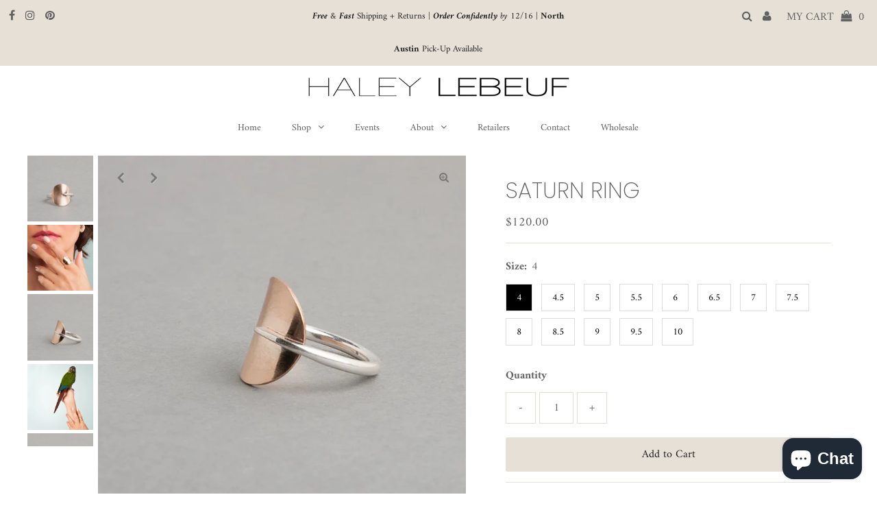

--- FILE ---
content_type: text/html; charset=utf-8
request_url: https://haleylebeuf.com/products/saturn-ring
body_size: 37028
content:
<!DOCTYPE html>
<html lang="en" class="no-js">
<head>
  <meta charset="utf-8" />
  <meta name="viewport" content="width=device-width, initial-scale=1, maximum-scale=1">

  <!-- Establish early connection to external domains -->
  <link rel="preconnect" href="https://cdn.shopify.com" crossorigin>
  <link rel="preconnect" href="https://fonts.shopify.com" crossorigin>
  <link rel="preconnect" href="https://monorail-edge.shopifysvc.com">
  <link rel="preconnect" href="//ajax.googleapis.com" crossorigin /><!-- Preload onDomain stylesheets and script libraries -->
  <link rel="preload" href="//haleylebeuf.com/cdn/shop/t/15/assets/stylesheet.css?v=98011567280147753491642095313" as="style">
  <link rel="preload" as="font" href="//haleylebeuf.com/cdn/fonts/amiri/amiri_n4.fee8c3379b68ea3b9c7241a63b8a252071faad52.woff2" type="font/woff2" crossorigin>
  <link rel="preload" as="font" href="//haleylebeuf.com/cdn/fonts/amiri/amiri_n4.fee8c3379b68ea3b9c7241a63b8a252071faad52.woff2" type="font/woff2" crossorigin>
  <link rel="preload" as="font" href="//haleylebeuf.com/cdn/fonts/poppins/poppins_n2.99893b093cc6b797a8baf99180056d9e77320b68.woff2" type="font/woff2" crossorigin>
  <link rel="preload" href="//haleylebeuf.com/cdn/shop/t/15/assets/eventemitter3.min.js?v=27939738353326123541642095303" as="script">
  <link rel="preload" href="//haleylebeuf.com/cdn/shop/t/15/assets/theme.js?v=63329051318499643371642095314" as="script">
  <link rel="preload" href="//haleylebeuf.com/cdn/shopifycloud/storefront/assets/themes_support/option_selection-b017cd28.js" as="script">

  <link rel="shortcut icon" href="//haleylebeuf.com/cdn/shop/files/HALEYLEBEUF_CIRCLE_BW_favicon_32x32.png?v=1619475690" type="image/png" />
  <link rel="canonical" href="https://haleylebeuf.com/products/saturn-ring" />

  <title>SATURN RING &ndash; HALEY LEBEUF</title>
  <meta name="description" content="Mixed metal, planetary ring handmade in sterling and gold-fill with unique design and all day comfort. Matte disc contrasts high polish band. From the Voyager collection by Haley Lebeuf." />

  
 <script type="application/ld+json">
   {
     "@context": "https://schema.org",
     "@type": "Product",
     "id": "saturn-ring",
     "url": "//products/saturn-ring",
     "image": "//haleylebeuf.com/cdn/shop/products/Voyager_WB_R1324_1024x.jpg?v=1569436521",
     "name": "SATURN RING",
     "brand": "Haley Lebeuf Jewelry",
     "description": "- mixed metals- high polish silver ring shank/band- matte 14/20 gold-fill disc- 5/8 inch wide disc- Contact us at info@haleylebeuf.com for additional sizes.* Model wearing luna two stone ring. Sold separately.Voyager Collection","sku": "14158198898740","offers": {
       "@type": "Offer",
       "price": "120.00",
       "priceCurrency": "USD",
       "availability": "http://schema.org/InStock",
       "priceValidUntil": "2030-01-01",
       "url": "/products/saturn-ring"
     },"aggregateRating": {
      "@type": "AggregateRating",
      "ratingValue": 0,
      "ratingCount": 0
    }}
 </script>


  

<meta property="og:type" content="product">
<meta property="og:title" content="SATURN RING">
<meta property="og:url" content="https://haleylebeuf.com/products/saturn-ring">
<meta property="og:description" content="- mixed metals- high polish silver ring shank/band- matte 14/20 gold-fill disc- 5/8 inch wide disc- Contact us at info@haleylebeuf.com for additional sizes.* Model wearing luna two stone ring. Sold separately.Voyager Collection">

<meta property="og:image" content="http://haleylebeuf.com/cdn/shop/products/Voyager_WB_R1324_grande.jpg?v=1569436521">
<meta property="og:image:secure_url" content="https://haleylebeuf.com/cdn/shop/products/Voyager_WB_R1324_grande.jpg?v=1569436521">

<meta property="og:image" content="http://haleylebeuf.com/cdn/shop/products/R1324.CLOSE.VOYAGER_WEB_grande.jpg?v=1569436583">
<meta property="og:image:secure_url" content="https://haleylebeuf.com/cdn/shop/products/R1324.CLOSE.VOYAGER_WEB_grande.jpg?v=1569436583">

<meta property="og:image" content="http://haleylebeuf.com/cdn/shop/products/Voyager_WB_R1324.RT_grande.jpg?v=1569511398">
<meta property="og:image:secure_url" content="https://haleylebeuf.com/cdn/shop/products/Voyager_WB_R1324.RT_grande.jpg?v=1569511398">

<meta property="og:price:amount" content="120.00">
<meta property="og:price:currency" content="USD">

<meta property="og:site_name" content="HALEY LEBEUF">



<meta name="twitter:card" content="summary">


<meta name="twitter:site" content="@">


<meta name="twitter:title" content="SATURN RING">
<meta name="twitter:description" content="- mixed metals- high polish silver ring shank/band- matte 14/20 gold-fill disc- 5/8 inch wide disc- Contact us at info@haleylebeuf.com for additional sizes.* Model wearing luna two stone ring. Sold se">
<meta name="twitter:image" content="https://haleylebeuf.com/cdn/shop/products/Voyager_WB_R1324_large.jpg?v=1569436521">
<meta name="twitter:image:width" content="480">
<meta name="twitter:image:height" content="480">


  <style data-shopify>



  :root {
    --main-family: Amiri;
    --main-weight: 400;
    --font-size: 16px;
    --nav-size: 14px;
    --heading-family: Poppins;
    --heading-weight: 200;
    --h1-size: 32px;
    --h2-size: 24px;
    --h3-size: 22px;
    --header-wrapper-background: #ffffff;
    --background: #ffffff;
    --logo-color: #616161;
    --header: #e6e0d7;
    --hello-color: #222222;
    --header-icons: #616161;
    --header-icons-hover: #a2a2a2;
    --mobile-header-icons: #000000;
    --header-color: #616161;
    --text-color: #616161;
    --link-color: #222222;
    --sale-color: #ff0000;
    --dotted-color: #e6e0d7;
    --button-color: #e6e0d7;
    --button-hover: #ddd3c6;
    --button-text: #222222;
    --secondary-button-color: #8e8e8e;
    --secondary-button-hover: #616161;
    --secondary-button-text: #ffffff;
    --direction-color: #616161;
    --direction-background: rgba(0,0,0,0);
    --direction-hover: rgba(0,0,0,0);
    --icons: #616161;
    --icons-hover: #222222;
    --footer-border: rgba(0,0,0,0);
    --footer-background: #e6e0d7;
    --footer-text: #616161;
    --footer-icons-color: #8e8e8e;
    --footer-icons-hover-color: #616161;
    --footer-input: #ffffff;
    --footer-input-text: #a2a2a2;
    --footer-button: #616161;
    --footer-button-text: #e6e0d7;
    --nav-family: Amiri;
    --nav-weight: 400;
    --nav-color: #616161;
    --nav-hover-color: rgba(0,0,0,0);
    --nav-background-color: #ffffff;
    --nav-hover-link-color: #a2a2a2;
    --nav-border-color: rgba(0,0,0,0);
    --dropdown-background-color: #ffffff;
    --dropdown-link-color: #616161;
    --dropdown-link-hover-color: #a2a2a2;
    --dropdown-min-width: 220px;
    --free-shipping-bg: #dddddd;
    --free-shipping-text: #222222;
    --error-color: #c60808;
    --error-color-light: #fdd0d0;
    --swatch-height: 40px;
    --swatch-width: 44px;
    --tool-tip-width: -20;
    --icon-border-color: #ffffff;
    --select-arrow-bg: url(//haleylebeuf.com/cdn/shop/t/15/assets/select-arrow.png?v=112595941721225094991642095311);
    --keyboard-focus-color: #000000;
    --keyboard-focus-border-style: dotted;
    --keyboard-focus-border-weight: 1;
    --price-unit-price: #fafafa;
    --color-filter-size: 30px;

    
      --button-corners: 3px;
    

  }
  @media (max-width: 740px) {
    :root {
      --font-size: calc(16px - (16px * 0.15));
      --nav-size: calc(14px - (14px * 0.15));
      --h1-size: calc(32px - (32px * 0.15));
      --h2-size: calc(24px - (24px * 0.15));
      --h3-size: calc(22px - (22px * 0.15));
      --collection-item-image-height: 220px;
    }
  }
  @media screen and (min-width: 741px) and (max-width: 1220px) {
    :root {
        --collection-item-image-height: 320px;
    }
  }
  @media screen and (min-width: 1221px) {
    :root {
        --collection-item-image-height: 450px;
    }
  }
</style>


  <link rel="stylesheet" href="//haleylebeuf.com/cdn/shop/t/15/assets/stylesheet.css?v=98011567280147753491642095313" type="text/css">

  <style>
  @font-face {
  font-family: Amiri;
  font-weight: 400;
  font-style: normal;
  font-display: swap;
  src: url("//haleylebeuf.com/cdn/fonts/amiri/amiri_n4.fee8c3379b68ea3b9c7241a63b8a252071faad52.woff2") format("woff2"),
       url("//haleylebeuf.com/cdn/fonts/amiri/amiri_n4.94cde4e18ec8ae53bf8f7240b84e1f76ce23772d.woff") format("woff");
}

  @font-face {
  font-family: Amiri;
  font-weight: 400;
  font-style: normal;
  font-display: swap;
  src: url("//haleylebeuf.com/cdn/fonts/amiri/amiri_n4.fee8c3379b68ea3b9c7241a63b8a252071faad52.woff2") format("woff2"),
       url("//haleylebeuf.com/cdn/fonts/amiri/amiri_n4.94cde4e18ec8ae53bf8f7240b84e1f76ce23772d.woff") format("woff");
}

  @font-face {
  font-family: Poppins;
  font-weight: 200;
  font-style: normal;
  font-display: swap;
  src: url("//haleylebeuf.com/cdn/fonts/poppins/poppins_n2.99893b093cc6b797a8baf99180056d9e77320b68.woff2") format("woff2"),
       url("//haleylebeuf.com/cdn/fonts/poppins/poppins_n2.c218f0380a81801a28158673003c167a54d2d69c.woff") format("woff");
}

  @font-face {
  font-family: Amiri;
  font-weight: 700;
  font-style: normal;
  font-display: swap;
  src: url("//haleylebeuf.com/cdn/fonts/amiri/amiri_n7.18bdf9995a65958ebe1ecc6a8e58369f2e5fde36.woff2") format("woff2"),
       url("//haleylebeuf.com/cdn/fonts/amiri/amiri_n7.4018e09897bebe29690de457ff22ede457913518.woff") format("woff");
}

  @font-face {
  font-family: Amiri;
  font-weight: 400;
  font-style: italic;
  font-display: swap;
  src: url("//haleylebeuf.com/cdn/fonts/amiri/amiri_i4.95beacf234505f7529ea2b9b84305503763d41e2.woff2") format("woff2"),
       url("//haleylebeuf.com/cdn/fonts/amiri/amiri_i4.8d0b215ae13ef2acc52deb9eff6cd2c66724cd2c.woff") format("woff");
}

  @font-face {
  font-family: Amiri;
  font-weight: 700;
  font-style: italic;
  font-display: swap;
  src: url("//haleylebeuf.com/cdn/fonts/amiri/amiri_i7.d86700268b4250b5d5dd87a772497e6709d54e11.woff2") format("woff2"),
       url("//haleylebeuf.com/cdn/fonts/amiri/amiri_i7.cb7296b13edcdeb3c0aa02998d8a90203078f1a1.woff") format("woff");
}

  </style>

  
 









 
<script>window.performance && window.performance.mark && window.performance.mark('shopify.content_for_header.start');</script><meta name="google-site-verification" content="8FS2mf0tja-u7VqE3wIjzH9tVGmeu_WoHH2LXopp0VM">
<meta id="shopify-digital-wallet" name="shopify-digital-wallet" content="/6964903988/digital_wallets/dialog">
<meta name="shopify-checkout-api-token" content="f2361da245b1ea5131701da97eeaef71">
<meta id="in-context-paypal-metadata" data-shop-id="6964903988" data-venmo-supported="false" data-environment="production" data-locale="en_US" data-paypal-v4="true" data-currency="USD">
<link rel="alternate" type="application/json+oembed" href="https://haleylebeuf.com/products/saturn-ring.oembed">
<script async="async" data-src="/checkouts/internal/preloads.js?locale=en-US"></script>
<link rel="preconnect" href="https://shop.app" crossorigin="anonymous">
<script async="async" data-src="https://shop.app/checkouts/internal/preloads.js?locale=en-US&shop_id=6964903988" crossorigin="anonymous"></script>
<script id="apple-pay-shop-capabilities" type="application/json">{"shopId":6964903988,"countryCode":"US","currencyCode":"USD","merchantCapabilities":["supports3DS"],"merchantId":"gid:\/\/shopify\/Shop\/6964903988","merchantName":"HALEY LEBEUF","requiredBillingContactFields":["postalAddress","email"],"requiredShippingContactFields":["postalAddress","email"],"shippingType":"shipping","supportedNetworks":["visa","masterCard","amex","discover","elo","jcb"],"total":{"type":"pending","label":"HALEY LEBEUF","amount":"1.00"},"shopifyPaymentsEnabled":true,"supportsSubscriptions":true}</script>
<script id="shopify-features" type="application/json">{"accessToken":"f2361da245b1ea5131701da97eeaef71","betas":["rich-media-storefront-analytics"],"domain":"haleylebeuf.com","predictiveSearch":true,"shopId":6964903988,"locale":"en"}</script>
<script>var Shopify = Shopify || {};
Shopify.shop = "haley-lebeuf-jewelry.myshopify.com";
Shopify.locale = "en";
Shopify.currency = {"active":"USD","rate":"1.0"};
Shopify.country = "US";
Shopify.theme = {"name":"Copy of  Testament - OPT","id":128614301880,"schema_name":"Testament","schema_version":"7.5.4","theme_store_id":623,"role":"main"};
Shopify.theme.handle = "null";
Shopify.theme.style = {"id":null,"handle":null};
Shopify.cdnHost = "haleylebeuf.com/cdn";
Shopify.routes = Shopify.routes || {};
Shopify.routes.root = "/";</script>
<script type="module">!function(o){(o.Shopify=o.Shopify||{}).modules=!0}(window);</script>
<script>!function(o){function n(){var o=[];function n(){o.push(Array.prototype.slice.apply(arguments))}return n.q=o,n}var t=o.Shopify=o.Shopify||{};t.loadFeatures=n(),t.autoloadFeatures=n()}(window);</script>
<script>
  window.ShopifyPay = window.ShopifyPay || {};
  window.ShopifyPay.apiHost = "shop.app\/pay";
  window.ShopifyPay.redirectState = null;
</script>
<script id="shop-js-analytics" type="application/json">{"pageType":"product"}</script>
<script defer="defer" async type="module" data-src="//haleylebeuf.com/cdn/shopifycloud/shop-js/modules/v2/client.init-shop-cart-sync_C5BV16lS.en.esm.js"></script>
<script defer="defer" async type="module" data-src="//haleylebeuf.com/cdn/shopifycloud/shop-js/modules/v2/chunk.common_CygWptCX.esm.js"></script>
<script type="module">
  await import("//haleylebeuf.com/cdn/shopifycloud/shop-js/modules/v2/client.init-shop-cart-sync_C5BV16lS.en.esm.js");
await import("//haleylebeuf.com/cdn/shopifycloud/shop-js/modules/v2/chunk.common_CygWptCX.esm.js");

  window.Shopify.SignInWithShop?.initShopCartSync?.({"fedCMEnabled":true,"windoidEnabled":true});

</script>
<script>
  window.Shopify = window.Shopify || {};
  if (!window.Shopify.featureAssets) window.Shopify.featureAssets = {};
  window.Shopify.featureAssets['shop-js'] = {"shop-cart-sync":["modules/v2/client.shop-cart-sync_ZFArdW7E.en.esm.js","modules/v2/chunk.common_CygWptCX.esm.js"],"init-fed-cm":["modules/v2/client.init-fed-cm_CmiC4vf6.en.esm.js","modules/v2/chunk.common_CygWptCX.esm.js"],"shop-button":["modules/v2/client.shop-button_tlx5R9nI.en.esm.js","modules/v2/chunk.common_CygWptCX.esm.js"],"shop-cash-offers":["modules/v2/client.shop-cash-offers_DOA2yAJr.en.esm.js","modules/v2/chunk.common_CygWptCX.esm.js","modules/v2/chunk.modal_D71HUcav.esm.js"],"init-windoid":["modules/v2/client.init-windoid_sURxWdc1.en.esm.js","modules/v2/chunk.common_CygWptCX.esm.js"],"shop-toast-manager":["modules/v2/client.shop-toast-manager_ClPi3nE9.en.esm.js","modules/v2/chunk.common_CygWptCX.esm.js"],"init-shop-email-lookup-coordinator":["modules/v2/client.init-shop-email-lookup-coordinator_B8hsDcYM.en.esm.js","modules/v2/chunk.common_CygWptCX.esm.js"],"init-shop-cart-sync":["modules/v2/client.init-shop-cart-sync_C5BV16lS.en.esm.js","modules/v2/chunk.common_CygWptCX.esm.js"],"avatar":["modules/v2/client.avatar_BTnouDA3.en.esm.js"],"pay-button":["modules/v2/client.pay-button_FdsNuTd3.en.esm.js","modules/v2/chunk.common_CygWptCX.esm.js"],"init-customer-accounts":["modules/v2/client.init-customer-accounts_DxDtT_ad.en.esm.js","modules/v2/client.shop-login-button_C5VAVYt1.en.esm.js","modules/v2/chunk.common_CygWptCX.esm.js","modules/v2/chunk.modal_D71HUcav.esm.js"],"init-shop-for-new-customer-accounts":["modules/v2/client.init-shop-for-new-customer-accounts_ChsxoAhi.en.esm.js","modules/v2/client.shop-login-button_C5VAVYt1.en.esm.js","modules/v2/chunk.common_CygWptCX.esm.js","modules/v2/chunk.modal_D71HUcav.esm.js"],"shop-login-button":["modules/v2/client.shop-login-button_C5VAVYt1.en.esm.js","modules/v2/chunk.common_CygWptCX.esm.js","modules/v2/chunk.modal_D71HUcav.esm.js"],"init-customer-accounts-sign-up":["modules/v2/client.init-customer-accounts-sign-up_CPSyQ0Tj.en.esm.js","modules/v2/client.shop-login-button_C5VAVYt1.en.esm.js","modules/v2/chunk.common_CygWptCX.esm.js","modules/v2/chunk.modal_D71HUcav.esm.js"],"shop-follow-button":["modules/v2/client.shop-follow-button_Cva4Ekp9.en.esm.js","modules/v2/chunk.common_CygWptCX.esm.js","modules/v2/chunk.modal_D71HUcav.esm.js"],"checkout-modal":["modules/v2/client.checkout-modal_BPM8l0SH.en.esm.js","modules/v2/chunk.common_CygWptCX.esm.js","modules/v2/chunk.modal_D71HUcav.esm.js"],"lead-capture":["modules/v2/client.lead-capture_Bi8yE_yS.en.esm.js","modules/v2/chunk.common_CygWptCX.esm.js","modules/v2/chunk.modal_D71HUcav.esm.js"],"shop-login":["modules/v2/client.shop-login_D6lNrXab.en.esm.js","modules/v2/chunk.common_CygWptCX.esm.js","modules/v2/chunk.modal_D71HUcav.esm.js"],"payment-terms":["modules/v2/client.payment-terms_CZxnsJam.en.esm.js","modules/v2/chunk.common_CygWptCX.esm.js","modules/v2/chunk.modal_D71HUcav.esm.js"]};
</script>
<script>(function() {
  var isLoaded = false;
  function asyncLoad() {
    if (isLoaded) return;
    isLoaded = true;
    var urls = ["\/\/cdn.shopify.com\/proxy\/6ffc444a93508d9846282f9b42fd39cf52e31f638d15cc8585b464cf2d5d850a\/storage.googleapis.com\/singleton-software-bucket\/secondimageonhover\/prod\/main.js?shop=haley-lebeuf-jewelry.myshopify.com\u0026sp-cache-control=cHVibGljLCBtYXgtYWdlPTkwMA","https:\/\/static.mailerlite.com\/data\/a\/3077\/3077158\/universal_h2a7q8h4g6_load.js?shop=haley-lebeuf-jewelry.myshopify.com","https:\/\/static-us.afterpay.com\/shopify\/afterpay-attract\/afterpay-attract-widget.js?shop=haley-lebeuf-jewelry.myshopify.com","https:\/\/dashboard.mailerlite.com\/shopify\/12658\/232683?shop=haley-lebeuf-jewelry.myshopify.com","\/\/cdn.shopify.com\/proxy\/fe847b6029f23fa93251b4f35b3772c87ea0dd3e5e9906cef947690266ffb29f\/bucket.useifsapp.com\/theme-files-min\/js\/ifs-script-tag-min.js?v=2\u0026shop=haley-lebeuf-jewelry.myshopify.com\u0026sp-cache-control=cHVibGljLCBtYXgtYWdlPTkwMA","https:\/\/na.shgcdn3.com\/pixel-collector.js?shop=haley-lebeuf-jewelry.myshopify.com"];
    for (var i = 0; i < urls.length; i++) {
      var s = document.createElement('script');
      s.type = 'text/javascript';
      s.async = true;
      s.src = urls[i];
      var x = document.getElementsByTagName('script')[0];
      x.parentNode.insertBefore(s, x);
    }
  };
  document.addEventListener('StartAsyncLoading',function(event){asyncLoad();});if(window.attachEvent) {
    window.attachEvent('onload', function(){});
  } else {
    window.addEventListener('load', function(){}, false);
  }
})();</script>
<script id="__st">var __st={"a":6964903988,"offset":-21600,"reqid":"f40c8dbc-de18-41c4-aee0-7d3cb776433c-1768784655","pageurl":"haleylebeuf.com\/products\/saturn-ring","u":"1182801464df","p":"product","rtyp":"product","rid":1585381834804};</script>
<script>window.ShopifyPaypalV4VisibilityTracking = true;</script>
<script id="captcha-bootstrap">!function(){'use strict';const t='contact',e='account',n='new_comment',o=[[t,t],['blogs',n],['comments',n],[t,'customer']],c=[[e,'customer_login'],[e,'guest_login'],[e,'recover_customer_password'],[e,'create_customer']],r=t=>t.map((([t,e])=>`form[action*='/${t}']:not([data-nocaptcha='true']) input[name='form_type'][value='${e}']`)).join(','),a=t=>()=>t?[...document.querySelectorAll(t)].map((t=>t.form)):[];function s(){const t=[...o],e=r(t);return a(e)}const i='password',u='form_key',d=['recaptcha-v3-token','g-recaptcha-response','h-captcha-response',i],f=()=>{try{return window.sessionStorage}catch{return}},m='__shopify_v',_=t=>t.elements[u];function p(t,e,n=!1){try{const o=window.sessionStorage,c=JSON.parse(o.getItem(e)),{data:r}=function(t){const{data:e,action:n}=t;return t[m]||n?{data:e,action:n}:{data:t,action:n}}(c);for(const[e,n]of Object.entries(r))t.elements[e]&&(t.elements[e].value=n);n&&o.removeItem(e)}catch(o){console.error('form repopulation failed',{error:o})}}const l='form_type',E='cptcha';function T(t){t.dataset[E]=!0}const w=window,h=w.document,L='Shopify',v='ce_forms',y='captcha';let A=!1;((t,e)=>{const n=(g='f06e6c50-85a8-45c8-87d0-21a2b65856fe',I='https://cdn.shopify.com/shopifycloud/storefront-forms-hcaptcha/ce_storefront_forms_captcha_hcaptcha.v1.5.2.iife.js',D={infoText:'Protected by hCaptcha',privacyText:'Privacy',termsText:'Terms'},(t,e,n)=>{const o=w[L][v],c=o.bindForm;if(c)return c(t,g,e,D).then(n);var r;o.q.push([[t,g,e,D],n]),r=I,A||(h.body.append(Object.assign(h.createElement('script'),{id:'captcha-provider',async:!0,src:r})),A=!0)});var g,I,D;w[L]=w[L]||{},w[L][v]=w[L][v]||{},w[L][v].q=[],w[L][y]=w[L][y]||{},w[L][y].protect=function(t,e){n(t,void 0,e),T(t)},Object.freeze(w[L][y]),function(t,e,n,w,h,L){const[v,y,A,g]=function(t,e,n){const i=e?o:[],u=t?c:[],d=[...i,...u],f=r(d),m=r(i),_=r(d.filter((([t,e])=>n.includes(e))));return[a(f),a(m),a(_),s()]}(w,h,L),I=t=>{const e=t.target;return e instanceof HTMLFormElement?e:e&&e.form},D=t=>v().includes(t);t.addEventListener('submit',(t=>{const e=I(t);if(!e)return;const n=D(e)&&!e.dataset.hcaptchaBound&&!e.dataset.recaptchaBound,o=_(e),c=g().includes(e)&&(!o||!o.value);(n||c)&&t.preventDefault(),c&&!n&&(function(t){try{if(!f())return;!function(t){const e=f();if(!e)return;const n=_(t);if(!n)return;const o=n.value;o&&e.removeItem(o)}(t);const e=Array.from(Array(32),(()=>Math.random().toString(36)[2])).join('');!function(t,e){_(t)||t.append(Object.assign(document.createElement('input'),{type:'hidden',name:u})),t.elements[u].value=e}(t,e),function(t,e){const n=f();if(!n)return;const o=[...t.querySelectorAll(`input[type='${i}']`)].map((({name:t})=>t)),c=[...d,...o],r={};for(const[a,s]of new FormData(t).entries())c.includes(a)||(r[a]=s);n.setItem(e,JSON.stringify({[m]:1,action:t.action,data:r}))}(t,e)}catch(e){console.error('failed to persist form',e)}}(e),e.submit())}));const S=(t,e)=>{t&&!t.dataset[E]&&(n(t,e.some((e=>e===t))),T(t))};for(const o of['focusin','change'])t.addEventListener(o,(t=>{const e=I(t);D(e)&&S(e,y())}));const B=e.get('form_key'),M=e.get(l),P=B&&M;t.addEventListener('DOMContentLoaded',(()=>{const t=y();if(P)for(const e of t)e.elements[l].value===M&&p(e,B);[...new Set([...A(),...v().filter((t=>'true'===t.dataset.shopifyCaptcha))])].forEach((e=>S(e,t)))}))}(h,new URLSearchParams(w.location.search),n,t,e,['guest_login'])})(!0,!0)}();</script>
<script integrity="sha256-4kQ18oKyAcykRKYeNunJcIwy7WH5gtpwJnB7kiuLZ1E=" data-source-attribution="shopify.loadfeatures" defer="defer" data-src="//haleylebeuf.com/cdn/shopifycloud/storefront/assets/storefront/load_feature-a0a9edcb.js" crossorigin="anonymous"></script>
<script crossorigin="anonymous" defer="defer" data-src="//haleylebeuf.com/cdn/shopifycloud/storefront/assets/shopify_pay/storefront-65b4c6d7.js?v=20250812"></script>
<script data-source-attribution="shopify.dynamic_checkout.dynamic.init">var Shopify=Shopify||{};Shopify.PaymentButton=Shopify.PaymentButton||{isStorefrontPortableWallets:!0,init:function(){window.Shopify.PaymentButton.init=function(){};var t=document.createElement("script");t.data-src="https://haleylebeuf.com/cdn/shopifycloud/portable-wallets/latest/portable-wallets.en.js",t.type="module",document.head.appendChild(t)}};
</script>
<script data-source-attribution="shopify.dynamic_checkout.buyer_consent">
  function portableWalletsHideBuyerConsent(e){var t=document.getElementById("shopify-buyer-consent"),n=document.getElementById("shopify-subscription-policy-button");t&&n&&(t.classList.add("hidden"),t.setAttribute("aria-hidden","true"),n.removeEventListener("click",e))}function portableWalletsShowBuyerConsent(e){var t=document.getElementById("shopify-buyer-consent"),n=document.getElementById("shopify-subscription-policy-button");t&&n&&(t.classList.remove("hidden"),t.removeAttribute("aria-hidden"),n.addEventListener("click",e))}window.Shopify?.PaymentButton&&(window.Shopify.PaymentButton.hideBuyerConsent=portableWalletsHideBuyerConsent,window.Shopify.PaymentButton.showBuyerConsent=portableWalletsShowBuyerConsent);
</script>
<script data-source-attribution="shopify.dynamic_checkout.cart.bootstrap">document.addEventListener("DOMContentLoaded",(function(){function t(){return document.querySelector("shopify-accelerated-checkout-cart, shopify-accelerated-checkout")}if(t())Shopify.PaymentButton.init();else{new MutationObserver((function(e,n){t()&&(Shopify.PaymentButton.init(),n.disconnect())})).observe(document.body,{childList:!0,subtree:!0})}}));
</script>
<link id="shopify-accelerated-checkout-styles" rel="stylesheet" media="screen" href="https://haleylebeuf.com/cdn/shopifycloud/portable-wallets/latest/accelerated-checkout-backwards-compat.css" crossorigin="anonymous">
<style id="shopify-accelerated-checkout-cart">
        #shopify-buyer-consent {
  margin-top: 1em;
  display: inline-block;
  width: 100%;
}

#shopify-buyer-consent.hidden {
  display: none;
}

#shopify-subscription-policy-button {
  background: none;
  border: none;
  padding: 0;
  text-decoration: underline;
  font-size: inherit;
  cursor: pointer;
}

#shopify-subscription-policy-button::before {
  box-shadow: none;
}

      </style>

<script>window.performance && window.performance.mark && window.performance.mark('shopify.content_for_header.end');</script>

<script type="text/javascript">
	
		var productSIHHandle = 'saturn-ring';
	
	var isCartPage = false;
	
</script>
<script type="text/javascript">var show_classic_device = '1';var show_touch_device = '1';var enable_zoom = '0';var enable_zoom_touch_devices = '0';</script>
  

<script type="text/javascript">
  
    window.SHG_CUSTOMER = null;
  
</script>










<script src="https://cdn.shopify.com/extensions/7bc9bb47-adfa-4267-963e-cadee5096caf/inbox-1252/assets/inbox-chat-loader.js" type="text/javascript" defer="defer"></script>
<link href="https://monorail-edge.shopifysvc.com" rel="dns-prefetch">
<script>(function(){if ("sendBeacon" in navigator && "performance" in window) {try {var session_token_from_headers = performance.getEntriesByType('navigation')[0].serverTiming.find(x => x.name == '_s').description;} catch {var session_token_from_headers = undefined;}var session_cookie_matches = document.cookie.match(/_shopify_s=([^;]*)/);var session_token_from_cookie = session_cookie_matches && session_cookie_matches.length === 2 ? session_cookie_matches[1] : "";var session_token = session_token_from_headers || session_token_from_cookie || "";function handle_abandonment_event(e) {var entries = performance.getEntries().filter(function(entry) {return /monorail-edge.shopifysvc.com/.test(entry.name);});if (!window.abandonment_tracked && entries.length === 0) {window.abandonment_tracked = true;var currentMs = Date.now();var navigation_start = performance.timing.navigationStart;var payload = {shop_id: 6964903988,url: window.location.href,navigation_start,duration: currentMs - navigation_start,session_token,page_type: "product"};window.navigator.sendBeacon("https://monorail-edge.shopifysvc.com/v1/produce", JSON.stringify({schema_id: "online_store_buyer_site_abandonment/1.1",payload: payload,metadata: {event_created_at_ms: currentMs,event_sent_at_ms: currentMs}}));}}window.addEventListener('pagehide', handle_abandonment_event);}}());</script>
<script id="web-pixels-manager-setup">(function e(e,d,r,n,o){if(void 0===o&&(o={}),!Boolean(null===(a=null===(i=window.Shopify)||void 0===i?void 0:i.analytics)||void 0===a?void 0:a.replayQueue)){var i,a;window.Shopify=window.Shopify||{};var t=window.Shopify;t.analytics=t.analytics||{};var s=t.analytics;s.replayQueue=[],s.publish=function(e,d,r){return s.replayQueue.push([e,d,r]),!0};try{self.performance.mark("wpm:start")}catch(e){}var l=function(){var e={modern:/Edge?\/(1{2}[4-9]|1[2-9]\d|[2-9]\d{2}|\d{4,})\.\d+(\.\d+|)|Firefox\/(1{2}[4-9]|1[2-9]\d|[2-9]\d{2}|\d{4,})\.\d+(\.\d+|)|Chrom(ium|e)\/(9{2}|\d{3,})\.\d+(\.\d+|)|(Maci|X1{2}).+ Version\/(15\.\d+|(1[6-9]|[2-9]\d|\d{3,})\.\d+)([,.]\d+|)( \(\w+\)|)( Mobile\/\w+|) Safari\/|Chrome.+OPR\/(9{2}|\d{3,})\.\d+\.\d+|(CPU[ +]OS|iPhone[ +]OS|CPU[ +]iPhone|CPU IPhone OS|CPU iPad OS)[ +]+(15[._]\d+|(1[6-9]|[2-9]\d|\d{3,})[._]\d+)([._]\d+|)|Android:?[ /-](13[3-9]|1[4-9]\d|[2-9]\d{2}|\d{4,})(\.\d+|)(\.\d+|)|Android.+Firefox\/(13[5-9]|1[4-9]\d|[2-9]\d{2}|\d{4,})\.\d+(\.\d+|)|Android.+Chrom(ium|e)\/(13[3-9]|1[4-9]\d|[2-9]\d{2}|\d{4,})\.\d+(\.\d+|)|SamsungBrowser\/([2-9]\d|\d{3,})\.\d+/,legacy:/Edge?\/(1[6-9]|[2-9]\d|\d{3,})\.\d+(\.\d+|)|Firefox\/(5[4-9]|[6-9]\d|\d{3,})\.\d+(\.\d+|)|Chrom(ium|e)\/(5[1-9]|[6-9]\d|\d{3,})\.\d+(\.\d+|)([\d.]+$|.*Safari\/(?![\d.]+ Edge\/[\d.]+$))|(Maci|X1{2}).+ Version\/(10\.\d+|(1[1-9]|[2-9]\d|\d{3,})\.\d+)([,.]\d+|)( \(\w+\)|)( Mobile\/\w+|) Safari\/|Chrome.+OPR\/(3[89]|[4-9]\d|\d{3,})\.\d+\.\d+|(CPU[ +]OS|iPhone[ +]OS|CPU[ +]iPhone|CPU IPhone OS|CPU iPad OS)[ +]+(10[._]\d+|(1[1-9]|[2-9]\d|\d{3,})[._]\d+)([._]\d+|)|Android:?[ /-](13[3-9]|1[4-9]\d|[2-9]\d{2}|\d{4,})(\.\d+|)(\.\d+|)|Mobile Safari.+OPR\/([89]\d|\d{3,})\.\d+\.\d+|Android.+Firefox\/(13[5-9]|1[4-9]\d|[2-9]\d{2}|\d{4,})\.\d+(\.\d+|)|Android.+Chrom(ium|e)\/(13[3-9]|1[4-9]\d|[2-9]\d{2}|\d{4,})\.\d+(\.\d+|)|Android.+(UC? ?Browser|UCWEB|U3)[ /]?(15\.([5-9]|\d{2,})|(1[6-9]|[2-9]\d|\d{3,})\.\d+)\.\d+|SamsungBrowser\/(5\.\d+|([6-9]|\d{2,})\.\d+)|Android.+MQ{2}Browser\/(14(\.(9|\d{2,})|)|(1[5-9]|[2-9]\d|\d{3,})(\.\d+|))(\.\d+|)|K[Aa][Ii]OS\/(3\.\d+|([4-9]|\d{2,})\.\d+)(\.\d+|)/},d=e.modern,r=e.legacy,n=navigator.userAgent;return n.match(d)?"modern":n.match(r)?"legacy":"unknown"}(),u="modern"===l?"modern":"legacy",c=(null!=n?n:{modern:"",legacy:""})[u],f=function(e){return[e.baseUrl,"/wpm","/b",e.hashVersion,"modern"===e.buildTarget?"m":"l",".js"].join("")}({baseUrl:d,hashVersion:r,buildTarget:u}),m=function(e){var d=e.version,r=e.bundleTarget,n=e.surface,o=e.pageUrl,i=e.monorailEndpoint;return{emit:function(e){var a=e.status,t=e.errorMsg,s=(new Date).getTime(),l=JSON.stringify({metadata:{event_sent_at_ms:s},events:[{schema_id:"web_pixels_manager_load/3.1",payload:{version:d,bundle_target:r,page_url:o,status:a,surface:n,error_msg:t},metadata:{event_created_at_ms:s}}]});if(!i)return console&&console.warn&&console.warn("[Web Pixels Manager] No Monorail endpoint provided, skipping logging."),!1;try{return self.navigator.sendBeacon.bind(self.navigator)(i,l)}catch(e){}var u=new XMLHttpRequest;try{return u.open("POST",i,!0),u.setRequestHeader("Content-Type","text/plain"),u.send(l),!0}catch(e){return console&&console.warn&&console.warn("[Web Pixels Manager] Got an unhandled error while logging to Monorail."),!1}}}}({version:r,bundleTarget:l,surface:e.surface,pageUrl:self.location.href,monorailEndpoint:e.monorailEndpoint});try{o.browserTarget=l,function(e){var d=e.src,r=e.async,n=void 0===r||r,o=e.onload,i=e.onerror,a=e.sri,t=e.scriptDataAttributes,s=void 0===t?{}:t,l=document.createElement("script"),u=document.querySelector("head"),c=document.querySelector("body");if(l.async=n,l.src=d,a&&(l.integrity=a,l.crossOrigin="anonymous"),s)for(var f in s)if(Object.prototype.hasOwnProperty.call(s,f))try{l.dataset[f]=s[f]}catch(e){}if(o&&l.addEventListener("load",o),i&&l.addEventListener("error",i),u)u.appendChild(l);else{if(!c)throw new Error("Did not find a head or body element to append the script");c.appendChild(l)}}({src:f,async:!0,onload:function(){if(!function(){var e,d;return Boolean(null===(d=null===(e=window.Shopify)||void 0===e?void 0:e.analytics)||void 0===d?void 0:d.initialized)}()){var d=window.webPixelsManager.init(e)||void 0;if(d){var r=window.Shopify.analytics;r.replayQueue.forEach((function(e){var r=e[0],n=e[1],o=e[2];d.publishCustomEvent(r,n,o)})),r.replayQueue=[],r.publish=d.publishCustomEvent,r.visitor=d.visitor,r.initialized=!0}}},onerror:function(){return m.emit({status:"failed",errorMsg:"".concat(f," has failed to load")})},sri:function(e){var d=/^sha384-[A-Za-z0-9+/=]+$/;return"string"==typeof e&&d.test(e)}(c)?c:"",scriptDataAttributes:o}),m.emit({status:"loading"})}catch(e){m.emit({status:"failed",errorMsg:(null==e?void 0:e.message)||"Unknown error"})}}})({shopId: 6964903988,storefrontBaseUrl: "https://haleylebeuf.com",extensionsBaseUrl: "https://extensions.shopifycdn.com/cdn/shopifycloud/web-pixels-manager",monorailEndpoint: "https://monorail-edge.shopifysvc.com/unstable/produce_batch",surface: "storefront-renderer",enabledBetaFlags: ["2dca8a86"],webPixelsConfigList: [{"id":"1744372011","configuration":"{\"site_id\":\"fe6dd95e-7517-4afb-9d04-90d8045fb79a\",\"analytics_endpoint\":\"https:\\\/\\\/na.shgcdn3.com\"}","eventPayloadVersion":"v1","runtimeContext":"STRICT","scriptVersion":"695709fc3f146fa50a25299517a954f2","type":"APP","apiClientId":1158168,"privacyPurposes":["ANALYTICS","MARKETING","SALE_OF_DATA"],"dataSharingAdjustments":{"protectedCustomerApprovalScopes":["read_customer_personal_data"]}},{"id":"850559275","configuration":"{\"config\":\"{\\\"pixel_id\\\":\\\"AW-10861344055\\\",\\\"target_country\\\":\\\"US\\\",\\\"gtag_events\\\":[{\\\"type\\\":\\\"search\\\",\\\"action_label\\\":\\\"AW-10861344055\\\/TTS1CMbn-aUDELfqi7so\\\"},{\\\"type\\\":\\\"begin_checkout\\\",\\\"action_label\\\":\\\"AW-10861344055\\\/mSx7CMPn-aUDELfqi7so\\\"},{\\\"type\\\":\\\"view_item\\\",\\\"action_label\\\":[\\\"AW-10861344055\\\/Q7zdCL3n-aUDELfqi7so\\\",\\\"MC-YYW8C4DTY1\\\"]},{\\\"type\\\":\\\"purchase\\\",\\\"action_label\\\":[\\\"AW-10861344055\\\/9N9kCLrn-aUDELfqi7so\\\",\\\"MC-YYW8C4DTY1\\\"]},{\\\"type\\\":\\\"page_view\\\",\\\"action_label\\\":[\\\"AW-10861344055\\\/BIaUCLfn-aUDELfqi7so\\\",\\\"MC-YYW8C4DTY1\\\"]},{\\\"type\\\":\\\"add_payment_info\\\",\\\"action_label\\\":\\\"AW-10861344055\\\/3SI1CMnn-aUDELfqi7so\\\"},{\\\"type\\\":\\\"add_to_cart\\\",\\\"action_label\\\":\\\"AW-10861344055\\\/_-ztCMDn-aUDELfqi7so\\\"}],\\\"enable_monitoring_mode\\\":false}\"}","eventPayloadVersion":"v1","runtimeContext":"OPEN","scriptVersion":"b2a88bafab3e21179ed38636efcd8a93","type":"APP","apiClientId":1780363,"privacyPurposes":[],"dataSharingAdjustments":{"protectedCustomerApprovalScopes":["read_customer_address","read_customer_email","read_customer_name","read_customer_personal_data","read_customer_phone"]}},{"id":"413139243","configuration":"{\"pixel_id\":\"303876133728883\",\"pixel_type\":\"facebook_pixel\",\"metaapp_system_user_token\":\"-\"}","eventPayloadVersion":"v1","runtimeContext":"OPEN","scriptVersion":"ca16bc87fe92b6042fbaa3acc2fbdaa6","type":"APP","apiClientId":2329312,"privacyPurposes":["ANALYTICS","MARKETING","SALE_OF_DATA"],"dataSharingAdjustments":{"protectedCustomerApprovalScopes":["read_customer_address","read_customer_email","read_customer_name","read_customer_personal_data","read_customer_phone"]}},{"id":"164266283","configuration":"{\"tagID\":\"2612479981900\"}","eventPayloadVersion":"v1","runtimeContext":"STRICT","scriptVersion":"18031546ee651571ed29edbe71a3550b","type":"APP","apiClientId":3009811,"privacyPurposes":["ANALYTICS","MARKETING","SALE_OF_DATA"],"dataSharingAdjustments":{"protectedCustomerApprovalScopes":["read_customer_address","read_customer_email","read_customer_name","read_customer_personal_data","read_customer_phone"]}},{"id":"132219179","eventPayloadVersion":"v1","runtimeContext":"LAX","scriptVersion":"1","type":"CUSTOM","privacyPurposes":["MARKETING"],"name":"Meta pixel (migrated)"},{"id":"144146731","eventPayloadVersion":"v1","runtimeContext":"LAX","scriptVersion":"1","type":"CUSTOM","privacyPurposes":["ANALYTICS"],"name":"Google Analytics tag (migrated)"},{"id":"shopify-app-pixel","configuration":"{}","eventPayloadVersion":"v1","runtimeContext":"STRICT","scriptVersion":"0450","apiClientId":"shopify-pixel","type":"APP","privacyPurposes":["ANALYTICS","MARKETING"]},{"id":"shopify-custom-pixel","eventPayloadVersion":"v1","runtimeContext":"LAX","scriptVersion":"0450","apiClientId":"shopify-pixel","type":"CUSTOM","privacyPurposes":["ANALYTICS","MARKETING"]}],isMerchantRequest: false,initData: {"shop":{"name":"HALEY LEBEUF","paymentSettings":{"currencyCode":"USD"},"myshopifyDomain":"haley-lebeuf-jewelry.myshopify.com","countryCode":"US","storefrontUrl":"https:\/\/haleylebeuf.com"},"customer":null,"cart":null,"checkout":null,"productVariants":[{"price":{"amount":120.0,"currencyCode":"USD"},"product":{"title":"SATURN RING","vendor":"Haley Lebeuf Jewelry","id":"1585381834804","untranslatedTitle":"SATURN RING","url":"\/products\/saturn-ring","type":"Ring"},"id":"14158198898740","image":{"src":"\/\/haleylebeuf.com\/cdn\/shop\/products\/Voyager_WB_R1324.RT.jpg?v=1569511398"},"sku":"","title":"4","untranslatedTitle":"4"},{"price":{"amount":120.0,"currencyCode":"USD"},"product":{"title":"SATURN RING","vendor":"Haley Lebeuf Jewelry","id":"1585381834804","untranslatedTitle":"SATURN RING","url":"\/products\/saturn-ring","type":"Ring"},"id":"28583151829044","image":{"src":"\/\/haleylebeuf.com\/cdn\/shop\/products\/Voyager_WB_R1324.RT.jpg?v=1569511398"},"sku":"","title":"4.5","untranslatedTitle":"4.5"},{"price":{"amount":120.0,"currencyCode":"USD"},"product":{"title":"SATURN RING","vendor":"Haley Lebeuf Jewelry","id":"1585381834804","untranslatedTitle":"SATURN RING","url":"\/products\/saturn-ring","type":"Ring"},"id":"28583151861812","image":{"src":"\/\/haleylebeuf.com\/cdn\/shop\/products\/Voyager_WB_R1324.RT.jpg?v=1569511398"},"sku":"","title":"5","untranslatedTitle":"5"},{"price":{"amount":120.0,"currencyCode":"USD"},"product":{"title":"SATURN RING","vendor":"Haley Lebeuf Jewelry","id":"1585381834804","untranslatedTitle":"SATURN RING","url":"\/products\/saturn-ring","type":"Ring"},"id":"28583151894580","image":{"src":"\/\/haleylebeuf.com\/cdn\/shop\/products\/Voyager_WB_R1324.RT.jpg?v=1569511398"},"sku":"","title":"5.5","untranslatedTitle":"5.5"},{"price":{"amount":120.0,"currencyCode":"USD"},"product":{"title":"SATURN RING","vendor":"Haley Lebeuf Jewelry","id":"1585381834804","untranslatedTitle":"SATURN RING","url":"\/products\/saturn-ring","type":"Ring"},"id":"28583151927348","image":{"src":"\/\/haleylebeuf.com\/cdn\/shop\/products\/Voyager_WB_R1324.RT.jpg?v=1569511398"},"sku":"","title":"6","untranslatedTitle":"6"},{"price":{"amount":120.0,"currencyCode":"USD"},"product":{"title":"SATURN RING","vendor":"Haley Lebeuf Jewelry","id":"1585381834804","untranslatedTitle":"SATURN RING","url":"\/products\/saturn-ring","type":"Ring"},"id":"28583151960116","image":{"src":"\/\/haleylebeuf.com\/cdn\/shop\/products\/Voyager_WB_R1324.RT.jpg?v=1569511398"},"sku":"","title":"6.5","untranslatedTitle":"6.5"},{"price":{"amount":120.0,"currencyCode":"USD"},"product":{"title":"SATURN RING","vendor":"Haley Lebeuf Jewelry","id":"1585381834804","untranslatedTitle":"SATURN RING","url":"\/products\/saturn-ring","type":"Ring"},"id":"28583151992884","image":{"src":"\/\/haleylebeuf.com\/cdn\/shop\/products\/Voyager_WB_R1324.RT.jpg?v=1569511398"},"sku":"","title":"7","untranslatedTitle":"7"},{"price":{"amount":120.0,"currencyCode":"USD"},"product":{"title":"SATURN RING","vendor":"Haley Lebeuf Jewelry","id":"1585381834804","untranslatedTitle":"SATURN RING","url":"\/products\/saturn-ring","type":"Ring"},"id":"28583152025652","image":{"src":"\/\/haleylebeuf.com\/cdn\/shop\/products\/Voyager_WB_R1324.RT.jpg?v=1569511398"},"sku":"","title":"7.5","untranslatedTitle":"7.5"},{"price":{"amount":120.0,"currencyCode":"USD"},"product":{"title":"SATURN RING","vendor":"Haley Lebeuf Jewelry","id":"1585381834804","untranslatedTitle":"SATURN RING","url":"\/products\/saturn-ring","type":"Ring"},"id":"28583152091188","image":{"src":"\/\/haleylebeuf.com\/cdn\/shop\/products\/Voyager_WB_R1324.RT.jpg?v=1569511398"},"sku":"","title":"8","untranslatedTitle":"8"},{"price":{"amount":120.0,"currencyCode":"USD"},"product":{"title":"SATURN RING","vendor":"Haley Lebeuf Jewelry","id":"1585381834804","untranslatedTitle":"SATURN RING","url":"\/products\/saturn-ring","type":"Ring"},"id":"28583152123956","image":{"src":"\/\/haleylebeuf.com\/cdn\/shop\/products\/Voyager_WB_R1324.RT.jpg?v=1569511398"},"sku":"","title":"8.5","untranslatedTitle":"8.5"},{"price":{"amount":120.0,"currencyCode":"USD"},"product":{"title":"SATURN RING","vendor":"Haley Lebeuf Jewelry","id":"1585381834804","untranslatedTitle":"SATURN RING","url":"\/products\/saturn-ring","type":"Ring"},"id":"28583152156724","image":{"src":"\/\/haleylebeuf.com\/cdn\/shop\/products\/Voyager_WB_R1324.RT.jpg?v=1569511398"},"sku":"","title":"9","untranslatedTitle":"9"},{"price":{"amount":120.0,"currencyCode":"USD"},"product":{"title":"SATURN RING","vendor":"Haley Lebeuf Jewelry","id":"1585381834804","untranslatedTitle":"SATURN RING","url":"\/products\/saturn-ring","type":"Ring"},"id":"28583152189492","image":{"src":"\/\/haleylebeuf.com\/cdn\/shop\/products\/Voyager_WB_R1324.RT.jpg?v=1569511398"},"sku":"","title":"9.5","untranslatedTitle":"9.5"},{"price":{"amount":120.0,"currencyCode":"USD"},"product":{"title":"SATURN RING","vendor":"Haley Lebeuf Jewelry","id":"1585381834804","untranslatedTitle":"SATURN RING","url":"\/products\/saturn-ring","type":"Ring"},"id":"28583152222260","image":{"src":"\/\/haleylebeuf.com\/cdn\/shop\/products\/Voyager_WB_R1324.RT.jpg?v=1569511398"},"sku":"","title":"10","untranslatedTitle":"10"}],"purchasingCompany":null},},"https://haleylebeuf.com/cdn","fcfee988w5aeb613cpc8e4bc33m6693e112",{"modern":"","legacy":""},{"shopId":"6964903988","storefrontBaseUrl":"https:\/\/haleylebeuf.com","extensionBaseUrl":"https:\/\/extensions.shopifycdn.com\/cdn\/shopifycloud\/web-pixels-manager","surface":"storefront-renderer","enabledBetaFlags":"[\"2dca8a86\"]","isMerchantRequest":"false","hashVersion":"fcfee988w5aeb613cpc8e4bc33m6693e112","publish":"custom","events":"[[\"page_viewed\",{}],[\"product_viewed\",{\"productVariant\":{\"price\":{\"amount\":120.0,\"currencyCode\":\"USD\"},\"product\":{\"title\":\"SATURN RING\",\"vendor\":\"Haley Lebeuf Jewelry\",\"id\":\"1585381834804\",\"untranslatedTitle\":\"SATURN RING\",\"url\":\"\/products\/saturn-ring\",\"type\":\"Ring\"},\"id\":\"14158198898740\",\"image\":{\"src\":\"\/\/haleylebeuf.com\/cdn\/shop\/products\/Voyager_WB_R1324.RT.jpg?v=1569511398\"},\"sku\":\"\",\"title\":\"4\",\"untranslatedTitle\":\"4\"}}]]"});</script><script>
  window.ShopifyAnalytics = window.ShopifyAnalytics || {};
  window.ShopifyAnalytics.meta = window.ShopifyAnalytics.meta || {};
  window.ShopifyAnalytics.meta.currency = 'USD';
  var meta = {"product":{"id":1585381834804,"gid":"gid:\/\/shopify\/Product\/1585381834804","vendor":"Haley Lebeuf Jewelry","type":"Ring","handle":"saturn-ring","variants":[{"id":14158198898740,"price":12000,"name":"SATURN RING - 4","public_title":"4","sku":""},{"id":28583151829044,"price":12000,"name":"SATURN RING - 4.5","public_title":"4.5","sku":""},{"id":28583151861812,"price":12000,"name":"SATURN RING - 5","public_title":"5","sku":""},{"id":28583151894580,"price":12000,"name":"SATURN RING - 5.5","public_title":"5.5","sku":""},{"id":28583151927348,"price":12000,"name":"SATURN RING - 6","public_title":"6","sku":""},{"id":28583151960116,"price":12000,"name":"SATURN RING - 6.5","public_title":"6.5","sku":""},{"id":28583151992884,"price":12000,"name":"SATURN RING - 7","public_title":"7","sku":""},{"id":28583152025652,"price":12000,"name":"SATURN RING - 7.5","public_title":"7.5","sku":""},{"id":28583152091188,"price":12000,"name":"SATURN RING - 8","public_title":"8","sku":""},{"id":28583152123956,"price":12000,"name":"SATURN RING - 8.5","public_title":"8.5","sku":""},{"id":28583152156724,"price":12000,"name":"SATURN RING - 9","public_title":"9","sku":""},{"id":28583152189492,"price":12000,"name":"SATURN RING - 9.5","public_title":"9.5","sku":""},{"id":28583152222260,"price":12000,"name":"SATURN RING - 10","public_title":"10","sku":""}],"remote":false},"page":{"pageType":"product","resourceType":"product","resourceId":1585381834804,"requestId":"f40c8dbc-de18-41c4-aee0-7d3cb776433c-1768784655"}};
  for (var attr in meta) {
    window.ShopifyAnalytics.meta[attr] = meta[attr];
  }
</script>
<script class="analytics">
  (function () {
    var customDocumentWrite = function(content) {
      var jquery = null;

      if (window.jQuery) {
        jquery = window.jQuery;
      } else if (window.Checkout && window.Checkout.$) {
        jquery = window.Checkout.$;
      }

      if (jquery) {
        jquery('body').append(content);
      }
    };

    var hasLoggedConversion = function(token) {
      if (token) {
        return document.cookie.indexOf('loggedConversion=' + token) !== -1;
      }
      return false;
    }

    var setCookieIfConversion = function(token) {
      if (token) {
        var twoMonthsFromNow = new Date(Date.now());
        twoMonthsFromNow.setMonth(twoMonthsFromNow.getMonth() + 2);

        document.cookie = 'loggedConversion=' + token + '; expires=' + twoMonthsFromNow;
      }
    }

    var trekkie = window.ShopifyAnalytics.lib = window.trekkie = window.trekkie || [];
    if (trekkie.integrations) {
      return;
    }
    trekkie.methods = [
      'identify',
      'page',
      'ready',
      'track',
      'trackForm',
      'trackLink'
    ];
    trekkie.factory = function(method) {
      return function() {
        var args = Array.prototype.slice.call(arguments);
        args.unshift(method);
        trekkie.push(args);
        return trekkie;
      };
    };
    for (var i = 0; i < trekkie.methods.length; i++) {
      var key = trekkie.methods[i];
      trekkie[key] = trekkie.factory(key);
    }
    trekkie.load = function(config) {
      trekkie.config = config || {};
      trekkie.config.initialDocumentCookie = document.cookie;
      var first = document.getElementsByTagName('script')[0];
      var script = document.createElement('script');
      script.type = 'text/javascript';
      script.onerror = function(e) {
        var scriptFallback = document.createElement('script');
        scriptFallback.type = 'text/javascript';
        scriptFallback.onerror = function(error) {
                var Monorail = {
      produce: function produce(monorailDomain, schemaId, payload) {
        var currentMs = new Date().getTime();
        var event = {
          schema_id: schemaId,
          payload: payload,
          metadata: {
            event_created_at_ms: currentMs,
            event_sent_at_ms: currentMs
          }
        };
        return Monorail.sendRequest("https://" + monorailDomain + "/v1/produce", JSON.stringify(event));
      },
      sendRequest: function sendRequest(endpointUrl, payload) {
        // Try the sendBeacon API
        if (window && window.navigator && typeof window.navigator.sendBeacon === 'function' && typeof window.Blob === 'function' && !Monorail.isIos12()) {
          var blobData = new window.Blob([payload], {
            type: 'text/plain'
          });

          if (window.navigator.sendBeacon(endpointUrl, blobData)) {
            return true;
          } // sendBeacon was not successful

        } // XHR beacon

        var xhr = new XMLHttpRequest();

        try {
          xhr.open('POST', endpointUrl);
          xhr.setRequestHeader('Content-Type', 'text/plain');
          xhr.send(payload);
        } catch (e) {
          console.log(e);
        }

        return false;
      },
      isIos12: function isIos12() {
        return window.navigator.userAgent.lastIndexOf('iPhone; CPU iPhone OS 12_') !== -1 || window.navigator.userAgent.lastIndexOf('iPad; CPU OS 12_') !== -1;
      }
    };
    Monorail.produce('monorail-edge.shopifysvc.com',
      'trekkie_storefront_load_errors/1.1',
      {shop_id: 6964903988,
      theme_id: 128614301880,
      app_name: "storefront",
      context_url: window.location.href,
      source_url: "//haleylebeuf.com/cdn/s/trekkie.storefront.cd680fe47e6c39ca5d5df5f0a32d569bc48c0f27.min.js"});

        };
        scriptFallback.async = true;
        scriptFallback.src = '//haleylebeuf.com/cdn/s/trekkie.storefront.cd680fe47e6c39ca5d5df5f0a32d569bc48c0f27.min.js';
        first.parentNode.insertBefore(scriptFallback, first);
      };
      script.async = true;
      script.src = '//haleylebeuf.com/cdn/s/trekkie.storefront.cd680fe47e6c39ca5d5df5f0a32d569bc48c0f27.min.js';
      first.parentNode.insertBefore(script, first);
    };
    trekkie.load(
      {"Trekkie":{"appName":"storefront","development":false,"defaultAttributes":{"shopId":6964903988,"isMerchantRequest":null,"themeId":128614301880,"themeCityHash":"604239770682538449","contentLanguage":"en","currency":"USD","eventMetadataId":"f2808317-4ab3-4aa0-a6e5-0179f159f2c5"},"isServerSideCookieWritingEnabled":true,"monorailRegion":"shop_domain","enabledBetaFlags":["65f19447"]},"Session Attribution":{},"S2S":{"facebookCapiEnabled":false,"source":"trekkie-storefront-renderer","apiClientId":580111}}
    );

    var loaded = false;
    trekkie.ready(function() {
      if (loaded) return;
      loaded = true;

      window.ShopifyAnalytics.lib = window.trekkie;

      var originalDocumentWrite = document.write;
      document.write = customDocumentWrite;
      try { window.ShopifyAnalytics.merchantGoogleAnalytics.call(this); } catch(error) {};
      document.write = originalDocumentWrite;

      window.ShopifyAnalytics.lib.page(null,{"pageType":"product","resourceType":"product","resourceId":1585381834804,"requestId":"f40c8dbc-de18-41c4-aee0-7d3cb776433c-1768784655","shopifyEmitted":true});

      var match = window.location.pathname.match(/checkouts\/(.+)\/(thank_you|post_purchase)/)
      var token = match? match[1]: undefined;
      if (!hasLoggedConversion(token)) {
        setCookieIfConversion(token);
        window.ShopifyAnalytics.lib.track("Viewed Product",{"currency":"USD","variantId":14158198898740,"productId":1585381834804,"productGid":"gid:\/\/shopify\/Product\/1585381834804","name":"SATURN RING - 4","price":"120.00","sku":"","brand":"Haley Lebeuf Jewelry","variant":"4","category":"Ring","nonInteraction":true,"remote":false},undefined,undefined,{"shopifyEmitted":true});
      window.ShopifyAnalytics.lib.track("monorail:\/\/trekkie_storefront_viewed_product\/1.1",{"currency":"USD","variantId":14158198898740,"productId":1585381834804,"productGid":"gid:\/\/shopify\/Product\/1585381834804","name":"SATURN RING - 4","price":"120.00","sku":"","brand":"Haley Lebeuf Jewelry","variant":"4","category":"Ring","nonInteraction":true,"remote":false,"referer":"https:\/\/haleylebeuf.com\/products\/saturn-ring"});
      }
    });


        var eventsListenerScript = document.createElement('script');
        eventsListenerScript.async = true;
        eventsListenerScript.src = "//haleylebeuf.com/cdn/shopifycloud/storefront/assets/shop_events_listener-3da45d37.js";
        document.getElementsByTagName('head')[0].appendChild(eventsListenerScript);

})();</script>
  <script>
  if (!window.ga || (window.ga && typeof window.ga !== 'function')) {
    window.ga = function ga() {
      (window.ga.q = window.ga.q || []).push(arguments);
      if (window.Shopify && window.Shopify.analytics && typeof window.Shopify.analytics.publish === 'function') {
        window.Shopify.analytics.publish("ga_stub_called", {}, {sendTo: "google_osp_migration"});
      }
      console.error("Shopify's Google Analytics stub called with:", Array.from(arguments), "\nSee https://help.shopify.com/manual/promoting-marketing/pixels/pixel-migration#google for more information.");
    };
    if (window.Shopify && window.Shopify.analytics && typeof window.Shopify.analytics.publish === 'function') {
      window.Shopify.analytics.publish("ga_stub_initialized", {}, {sendTo: "google_osp_migration"});
    }
  }
</script>
<script
  defer
  src="https://haleylebeuf.com/cdn/shopifycloud/perf-kit/shopify-perf-kit-3.0.4.min.js"
  data-application="storefront-renderer"
  data-shop-id="6964903988"
  data-render-region="gcp-us-central1"
  data-page-type="product"
  data-theme-instance-id="128614301880"
  data-theme-name="Testament"
  data-theme-version="7.5.4"
  data-monorail-region="shop_domain"
  data-resource-timing-sampling-rate="10"
  data-shs="true"
  data-shs-beacon="true"
  data-shs-export-with-fetch="true"
  data-shs-logs-sample-rate="1"
  data-shs-beacon-endpoint="https://haleylebeuf.com/api/collect"
></script>
</head>
<body class="gridlock template-product product js-slideout-toggle-wrapper js-modal-toggle-wrapper product-variant-type--swatches theme-image-effect theme-buttons-curved theme-image-hover ">
  <div class="js-slideout-overlay site-overlay"></div>
  <div class="js-modal-overlay site-overlay"></div>

  <aside class="slideout slideout__drawer-left" data-wau-slideout="mobile-navigation" id="slideout-mobile-navigation">
    <div id="shopify-section-mobile-navigation" class="shopify-section"><nav class="mobile-menu" role="navigation" data-section-id="mobile-navigation" data-section-type="mobile-navigation">
  <div class="slideout__trigger--close">
    <button class="slideout__trigger-mobile-menu js-slideout-close" data-slideout-direction="left" aria-label="Close navigation" tabindex="0" type="button" name="button">
      <div class="icn-close"></div>
    </button>
  </div>
  
    
        <div class="mobile-menu__block mobile-menu__cart-status" >
          <a class="mobile-menu__cart-icon" href="/cart">
            Cart
            <span class="mobile-menu__cart-count js-cart-count">0</span>

            
              <i class="fa fa-shopping-cart" aria-hidden="true"></i>
            
          </a>
        </div>
    
  
    

        
        

        <ul class="js-accordion js-accordion-mobile-nav c-accordion c-accordion--mobile-nav c-accordion--1603134"
            id="c-accordion--1603134"
            

             >

          

          

            

            
            <li>
              <a class="js-accordion-link c-accordion__link" href="/">Home</a>
            </li>
            
          

            

            

              

              
              

              <li class="js-accordion-header c-accordion__header">
                <a class="js-accordion-link c-accordion__link" href="/collections/shop">Shop</a>
                <button class="dropdown-arrow" aria-label="Shop" data-toggle="accordion" aria-expanded="false" aria-controls="c-accordion__panel--1603134-2" >
                  <i class="fa fa-angle-down"></i>
                </button>
              </li>

              <li class="c-accordion__panel c-accordion__panel--1603134-2" id="c-accordion__panel--1603134-2" data-parent="#c-accordion--1603134">

                

                <ul class="js-accordion js-accordion-mobile-nav c-accordion c-accordion--mobile-nav c-accordion--mobile-nav__inner c-accordion--1603134-1" id="c-accordion--1603134-1">

                  
                    

                        
                        

                        <li class="js-accordion-header c-accordion__header">
                          <a class="js-accordion-link c-accordion__link" href="/collections">Styles</a>
                          <button class="dropdown-arrow" aria-label="Styles" data-toggle="accordion" aria-expanded="false" aria-controls="c-accordion__panel--1603134-2-1" >
                            <i class="fa fa-angle-down"></i>
                          </button>
                        </li>

                        <li class="c-accordion__panel c-accordion__panel--1603134-2-1" id="c-accordion__panel--1603134-2-1" data-parent="#c-accordion--1603134-1">
                          <ul>
                            

                              <li>
                                <a class="js-accordion-link c-accordion__link" href="/collections/earrings">Earrings</a>
                              </li>

                            

                              <li>
                                <a class="js-accordion-link c-accordion__link" href="/collections/necklaces-1">Necklaces</a>
                              </li>

                            

                              <li>
                                <a class="js-accordion-link c-accordion__link" href="/collections/rings">Rings</a>
                              </li>

                            

                              <li>
                                <a class="js-accordion-link c-accordion__link" href="/collections/bracelets">Bracelets</a>
                              </li>

                            

                              <li>
                                <a class="js-accordion-link c-accordion__link" href="/collections/best-sellers">Customer Favorites</a>
                              </li>

                            

                              <li>
                                <a class="js-accordion-link c-accordion__link" href="/collections/statement-pieces">Statement Pieces</a>
                              </li>

                            

                              <li>
                                <a class="js-accordion-link c-accordion__link" href="/collections/m-i-n-i-m-a-l">Minimal Styles</a>
                              </li>

                            

                              <li>
                                <a class="js-accordion-link c-accordion__link" href="/collections/m-e-n-s">Men's</a>
                              </li>

                            

                              <li>
                                <a class="js-accordion-link c-accordion__link" href="/collections/shop">Shop All</a>
                              </li>

                            
                          </ul>
                        </li>
                    
                  
                    

                        
                        

                        <li class="js-accordion-header c-accordion__header">
                          <a class="js-accordion-link c-accordion__link" href="/collections">Collections</a>
                          <button class="dropdown-arrow" aria-label="Collections" data-toggle="accordion" aria-expanded="false" aria-controls="c-accordion__panel--1603134-2-2" >
                            <i class="fa fa-angle-down"></i>
                          </button>
                        </li>

                        <li class="c-accordion__panel c-accordion__panel--1603134-2-2" id="c-accordion__panel--1603134-2-2" data-parent="#c-accordion--1603134-1">
                          <ul>
                            

                              <li>
                                <a class="js-accordion-link c-accordion__link" href="/collections/f-o-r-m">FORM</a>
                              </li>

                            

                              <li>
                                <a class="js-accordion-link c-accordion__link" href="/collections/rhythm">Rhythm</a>
                              </li>

                            

                              <li>
                                <a class="js-accordion-link c-accordion__link" href="/collections/springs">Springs</a>
                              </li>

                            

                              <li>
                                <a class="js-accordion-link c-accordion__link" href="/collections/tejas-collection">Tejas</a>
                              </li>

                            

                              <li>
                                <a class="js-accordion-link c-accordion__link" href="/collections/cleopatra">Cleopatra</a>
                              </li>

                            

                              <li>
                                <a class="js-accordion-link c-accordion__link" href="/collections/violet-crown">Violet Crown</a>
                              </li>

                            

                              <li>
                                <a class="js-accordion-link c-accordion__link" href="/collections/sequence">Sequence</a>
                              </li>

                            

                              <li>
                                <a class="js-accordion-link c-accordion__link" href="/collections/voyager">Voyager</a>
                              </li>

                            

                              <li>
                                <a class="js-accordion-link c-accordion__link" href="/collections/f-e-m-m-e">F E M M E</a>
                              </li>

                            

                              <li>
                                <a class="js-accordion-link c-accordion__link" href="/collections/geo">GEO</a>
                              </li>

                            

                              <li>
                                <a class="js-accordion-link c-accordion__link" href="/collections/tonic">Tonic</a>
                              </li>

                            

                              <li>
                                <a class="js-accordion-link c-accordion__link" href="/collections/sisi-x-haley-lebeuf">SISI x HL</a>
                              </li>

                            

                              <li>
                                <a class="js-accordion-link c-accordion__link" href="/collections/one-of-a-kind">One-Of-A-Kind</a>
                              </li>

                            

                              <li>
                                <a class="js-accordion-link c-accordion__link" href="/collections/f-i-n-e/FINE">Fine</a>
                              </li>

                            

                              <li>
                                <a class="js-accordion-link c-accordion__link" href="/collections/m-e-n-s">Men's</a>
                              </li>

                            
                          </ul>
                        </li>
                    
                  
                </ul>
              </li>
            
          

            

            
            <li>
              <a class="js-accordion-link c-accordion__link" href="/pages/events">Events</a>
            </li>
            
          

            

            

              

              
              

              <li class="js-accordion-header c-accordion__header">
                <a class="js-accordion-link c-accordion__link" href="https://haley-lebeuf-jewelry.myshopify.com/pages/about">About</a>
                <button class="dropdown-arrow" aria-label="About" data-toggle="accordion" aria-expanded="false" aria-controls="c-accordion__panel--1603134-4" >
                  <i class="fa fa-angle-down"></i>
                </button>
              </li>

              <li class="c-accordion__panel c-accordion__panel--1603134-4" id="c-accordion__panel--1603134-4" data-parent="#c-accordion--1603134">

                

                <ul class="js-accordion js-accordion-mobile-nav c-accordion c-accordion--mobile-nav c-accordion--mobile-nav__inner c-accordion--1603134-1" id="c-accordion--1603134-1">

                  
                    
                    <li>
                      <a class="js-accordion-link c-accordion__link" href="/pages/the-studio">The Studio</a>
                    </li>
                    
                  
                    
                    <li>
                      <a class="js-accordion-link c-accordion__link" href="/pages/about-the-designer">The Designer</a>
                    </li>
                    
                  
                    
                    <li>
                      <a class="js-accordion-link c-accordion__link" href="/pages/questions">Frequently Asked Questions</a>
                    </li>
                    
                  
                    
                    <li>
                      <a class="js-accordion-link c-accordion__link" href="/pages/custom-design">Custom Design</a>
                    </li>
                    
                  
                </ul>
              </li>
            
          

            

            
            <li>
              <a class="js-accordion-link c-accordion__link" href="/pages/retailers">Retailers</a>
            </li>
            
          

            

            
            <li>
              <a class="js-accordion-link c-accordion__link" href="/pages/contact">Contact</a>
            </li>
            
          

            

            
            <li>
              <a class="js-accordion-link c-accordion__link" href="/pages/wholesale-info">Wholesale</a>
            </li>
            
          
          
            
              <li class="mobile-menu__item"><i class="fa fa-user" aria-hidden="true"></i>&nbsp;&nbsp;<a href="/account/login">Log In/Create Account</a></li>
            
          
        </ul><!-- /.c-accordion.c-accordion--mobile-nav -->
      
  
    
        <div class="mobile-menu__block mobile-menu__search" >
          <form action="/search" method="get">
            <input type="text" name="q" id="q" placeholder="Search" />
            
              <input type="hidden" name="type" value="product">
            
          </form>
        </div>
      
  
    
        <div class="mobile-menu__block mobile-menu__social text-center" >
          <ul class="social-icons__list">
  
    <li>
      <a href="https://www.facebook.com/haleylebeuf" target="_blank"><i class="fa fa-facebook fa-2x" aria-hidden="true"></i></a>
    </li>
  
  
    <li>
      <a href="https://www.instagram.com/haleylebeuf/" target="_blank"><i class="fa fa-instagram fa-2x" aria-hidden="true"></i></a>
    </li>
  
  
  
    <li>
      <a href="https://www.pinterest.com/haleylebeuf" target="_blank"><i class="fa fa-pinterest fa-2x" aria-hidden="true"></i></a>
    </li>
  
  
  
  
  
</ul>

          <style>
            .mobile-menu__social i {
              color: #000000;
            }
            .mobile-menu__social i:hover {
              color: #313131;
            }
          </style>
        </div>
      
  
    
        <div class="mobile-menu__block mobile-menu__featured-text text-center" >
          <p><em>EST. 2011</em></p><p><strong>Celebrating over a decade of jewels </strong></p><p><em>at HaleyLebeuf.com</em></p>
        </div>
      
  
  <style>
    .mobile-menu {
      background: #ffffff;
      height: 100vh;
    }
    .slideout__drawer-left,
    .mobile-menu__search input {
      background: #ffffff;
    }
    .mobile-menu .mobile-menu__item,
    .mobile-menu .accordion__toggle,
    .mobile-menu .accordion__toggle-2 {
      border-bottom: 1px solid #000000;
    }
    .mobile-menu__search form input,
    .mobile-menu__cart-icon,
    .mobile-menu__accordion > .mobile-menu__item:first-child {
      border-color: #000000;
    }
    .mobile-menu .mobile-menu__item a,
    .mobile-menu .accordion__toggle a,
    .mobile-menu .accordion__toggle-2 a,
    .mobile-menu .accordion__submenu-2 a,
    .mobile-menu .accordion__submenu-1 a,
    .mobile-menu__cart-status a,
    .accordion__toggle-2:after,
    .accordion__toggle:after,
    .mobile-menu .mobile-menu__item i,
    .mobile-menu__featured-text p,
    .mobile-menu__search input,
    .mobile-menu__search input:focus {
      color: #000000;
    }
    .mobile-menu__search ::-webkit-input-placeholder { /* WebKit browsers */
      color: #000000;
    }
    .mobile-menu__search :-moz-placeholder { /* Mozilla Firefox 4 to 18 */
      color: #000000;
    }
    .mobile-menu__search ::-moz-placeholder { /* Mozilla Firefox 19+ */
      color: #000000;
    }
    .mobile-menu__search :-ms-input-placeholder { /* Internet Explorer 10+ */
      color: #000000;
    }
    .mobile-menu .accordion__toggle-2 a,
    .mobile-menu .accordion__submenu-2 a,
    .mobile-menu .accordion__submenu-1 a,
    .accordion__toggle-2:after {
     opacity: 0.9;
    }
    .mobile-menu .slideout__trigger-mobile-menu .icn-close:after,
    .mobile-menu .slideout__trigger-mobile-menu .icn-close:before {
      border-color: #000000 !important;
    }
    .accordion__toggle:after,
    .accordion__toggle-2:after { border-left: 1px solid #000000; }

    .c-accordion.c-accordion--mobile-nav a,
    .c-accordion.c-accordion--mobile-nav .dropdown-arrow {
      color: #000000;
    }
    .c-accordion.c-accordion--mobile-nav li:not(.c-accordion__panel),
    .c-accordion.c-accordion--mobile-nav .dropdown-arrow {
      border-color: #000000;
    }
  </style>
</nav>


</div>
  </aside>

  <div class="site-wrap">
    <div class="page-wrap">
      <div id="shopify-section-header" class="shopify-section">






<div class="header-section nav__option-full js-header" data-section-id="header" data-section-type="header-section">
  <header>
    
    <div class="gridlock-fluid">
      <div class="row">
        
        <div class="row" id="upper-content">
          <ul id="social-icons" class="desktop-4 tablet-6 mobile-3">
            <li><a href="https://www.facebook.com/haleylebeuf" target="_blank"><i class="fa fa-facebook fa-2x" aria-hidden="true"></i></a></li>
            <li><a href="https://www.instagram.com/haleylebeuf/" target="_blank"><i class="fa fa-instagram fa-2x" aria-hidden="true"></i></a></li>
            
            <li><a href="https://www.pinterest.com/haleylebeuf" target="_blank"><i class="fa fa-pinterest fa-2x" aria-hidden="true"></i></a></li>
            
            
            
            
          </ul><div id="hello" class="desktop-4 tablet-6 mobile-3">
                <p><em><strong>Free</strong></em><strong> </strong>& <em><strong>Fast </strong></em>Shipping + Returns | <em><strong>Order Confidently </strong></em><em>by 12/16</em>  |  <strong>North Austin</strong> Pick-Up Available</p>
            </div><ul id="cart" class="desktop-4  tablet-6 mobile-3">
            <li class="mobile-menu__trigger">
              <div class="slideout__trigger--open text-left">
                <button class="slideout__trigger-mobile-menu js-slideout-open" data-wau-slideout-target="mobile-navigation" data-slideout-direction="left" aria-label="Open navigation" tabindex="0" type="button" name="button">
                  <i class="fa fa-bars" aria-hidden="true"></i>
                </button>
              </div>
            </li>
            <li class="mobile-menu__logo">
              
<a href="/"><img src="//haleylebeuf.com/cdn/shop/files/2019_LOGO_500x.png?v=1613680221" alt="HALEY LEBEUF" itemprop="logo"></a>
              
            </li>
            <li class="seeks">
              <a href="#" class="search__toggle js-search-trigger"><i class="fa fa-search fa-2x" aria-hidden="true"></i></a>
              <form action="/search" method="get" id="searchbox" class="animate-hide">
                <input type="text" name="q" class="search-input" id="header-search" placeholder="Search" />
                
                <input type="hidden" name="type" value="product">
                
              </form>
            </li>
            
              
                <li class="cust"><a href="/account/login"><i class="fa fa-user fa-2x" aria-hidden="true"></i></a></li>
              
            
<li class="my-cart-link-container">
              
<div class="slideout__trigger--open">
                <button class="slideout__trigger-mobile-menu js-mini-cart-trigger js-modal-open" data-wau-modal-target="ajax-cart" aria-label="Open cart" tabindex="0" type="button" name="button">
                  <span class="my-cart-text">MY CART&nbsp; </span><i class="fa fa-shopping-bag fa-2x" aria-hidden="true"></i>&nbsp; <span class="js-cart-count">0</span>
                </button>
              </div>
            
            </li>
          </ul>
        </div>
        
      </div>
    </div>
    
  </header>
  <div class="js-header-wrapper header-wrapper">
    
      <div class="row">
        
<div id="logo" class="desktop-12 tablet-6 mobile-3">
  
<a href="/">
    <img src="//haleylebeuf.com/cdn/shop/files/2019_LOGO_600x.png?v=1613680221" alt="HALEY LEBEUF" itemprop="logo">
  </a>
  
</div>

      </div>
    
    <div class="clear"></div>
    <nav aria-label="Primary Navigation" class="navigation js-navigation" data-sticky-class="navigation--sticky">
      
      
        <ul role="menubar" aria-label="Primary Navigation" id="main-nav" class="navigation__menu  row">
        	
          
            


  <li class="navigation__menuitem js-doubletap-to-go" role="none">
    <a class="navigation__menulink js-menu-link" role="menuitem" href="/">Home</a>
  </li>


          
            


  <li class="navigation__menuitem navigation__menuitem--dropdown js-menuitem js-doubletap-to-go" role="none">
    <a class="navigation__menulink js-menu-link js-aria-expand js-open-dropdown-on-key" role="menuitem" aria-haspop="true" aria-expanded="false" href="/collections/shop">Shop</a>
    <ul role="menu" aria-label="Shop" class="dropdown js-dropdown">
      
        
        <li role="none" class="dropdown__menuitem dropdown__menuitem--nested js-menuitem-with-nested-dropdown" aria-haspopup="true" aria-expanded="false">
          <a class="dropdown__menulink js-aria-expand js-menu-link" role="menuitem" href="/collections">Styles</a>
          <ul role="menu" class="dropdown dropdown--nested js-dropdown-nested">
            
              <li class="dropdown__menuitem" role="none">
                <a class="dropdown__menulink js-menu-link-inside-dropdown" role="menuitem" href="/collections/earrings">Earrings</a>
              </li>
            
              <li class="dropdown__menuitem" role="none">
                <a class="dropdown__menulink js-menu-link-inside-dropdown" role="menuitem" href="/collections/necklaces-1">Necklaces</a>
              </li>
            
              <li class="dropdown__menuitem" role="none">
                <a class="dropdown__menulink js-menu-link-inside-dropdown" role="menuitem" href="/collections/rings">Rings</a>
              </li>
            
              <li class="dropdown__menuitem" role="none">
                <a class="dropdown__menulink js-menu-link-inside-dropdown" role="menuitem" href="/collections/bracelets">Bracelets</a>
              </li>
            
              <li class="dropdown__menuitem" role="none">
                <a class="dropdown__menulink js-menu-link-inside-dropdown" role="menuitem" href="/collections/best-sellers">Customer Favorites</a>
              </li>
            
              <li class="dropdown__menuitem" role="none">
                <a class="dropdown__menulink js-menu-link-inside-dropdown" role="menuitem" href="/collections/statement-pieces">Statement Pieces</a>
              </li>
            
              <li class="dropdown__menuitem" role="none">
                <a class="dropdown__menulink js-menu-link-inside-dropdown" role="menuitem" href="/collections/m-i-n-i-m-a-l">Minimal Styles</a>
              </li>
            
              <li class="dropdown__menuitem" role="none">
                <a class="dropdown__menulink js-menu-link-inside-dropdown" role="menuitem" href="/collections/m-e-n-s">Men's</a>
              </li>
            
              <li class="dropdown__menuitem" role="none">
                <a class="dropdown__menulink js-menu-link-inside-dropdown" role="menuitem" href="/collections/shop">Shop All</a>
              </li>
            
          </ul>
        </li>
        
      
        
        <li role="none" class="dropdown__menuitem dropdown__menuitem--nested js-menuitem-with-nested-dropdown" aria-haspopup="true" aria-expanded="false">
          <a class="dropdown__menulink js-aria-expand js-menu-link" role="menuitem" href="/collections">Collections</a>
          <ul role="menu" class="dropdown dropdown--nested js-dropdown-nested">
            
              <li class="dropdown__menuitem" role="none">
                <a class="dropdown__menulink js-menu-link-inside-dropdown" role="menuitem" href="/collections/f-o-r-m">FORM</a>
              </li>
            
              <li class="dropdown__menuitem" role="none">
                <a class="dropdown__menulink js-menu-link-inside-dropdown" role="menuitem" href="/collections/rhythm">Rhythm</a>
              </li>
            
              <li class="dropdown__menuitem" role="none">
                <a class="dropdown__menulink js-menu-link-inside-dropdown" role="menuitem" href="/collections/springs">Springs</a>
              </li>
            
              <li class="dropdown__menuitem" role="none">
                <a class="dropdown__menulink js-menu-link-inside-dropdown" role="menuitem" href="/collections/tejas-collection">Tejas</a>
              </li>
            
              <li class="dropdown__menuitem" role="none">
                <a class="dropdown__menulink js-menu-link-inside-dropdown" role="menuitem" href="/collections/cleopatra">Cleopatra</a>
              </li>
            
              <li class="dropdown__menuitem" role="none">
                <a class="dropdown__menulink js-menu-link-inside-dropdown" role="menuitem" href="/collections/violet-crown">Violet Crown</a>
              </li>
            
              <li class="dropdown__menuitem" role="none">
                <a class="dropdown__menulink js-menu-link-inside-dropdown" role="menuitem" href="/collections/sequence">Sequence</a>
              </li>
            
              <li class="dropdown__menuitem" role="none">
                <a class="dropdown__menulink js-menu-link-inside-dropdown" role="menuitem" href="/collections/voyager">Voyager</a>
              </li>
            
              <li class="dropdown__menuitem" role="none">
                <a class="dropdown__menulink js-menu-link-inside-dropdown" role="menuitem" href="/collections/f-e-m-m-e">F E M M E</a>
              </li>
            
              <li class="dropdown__menuitem" role="none">
                <a class="dropdown__menulink js-menu-link-inside-dropdown" role="menuitem" href="/collections/geo">GEO</a>
              </li>
            
              <li class="dropdown__menuitem" role="none">
                <a class="dropdown__menulink js-menu-link-inside-dropdown" role="menuitem" href="/collections/tonic">Tonic</a>
              </li>
            
              <li class="dropdown__menuitem" role="none">
                <a class="dropdown__menulink js-menu-link-inside-dropdown" role="menuitem" href="/collections/sisi-x-haley-lebeuf">SISI x HL</a>
              </li>
            
              <li class="dropdown__menuitem" role="none">
                <a class="dropdown__menulink js-menu-link-inside-dropdown" role="menuitem" href="/collections/one-of-a-kind">One-Of-A-Kind</a>
              </li>
            
              <li class="dropdown__menuitem" role="none">
                <a class="dropdown__menulink js-menu-link-inside-dropdown" role="menuitem" href="/collections/f-i-n-e/FINE">Fine</a>
              </li>
            
              <li class="dropdown__menuitem" role="none">
                <a class="dropdown__menulink js-menu-link-inside-dropdown" role="menuitem" href="/collections/m-e-n-s">Men's</a>
              </li>
            
          </ul>
        </li>
        
      
    </ul>
  </li>


          
            


  <li class="navigation__menuitem js-doubletap-to-go" role="none">
    <a class="navigation__menulink js-menu-link" role="menuitem" href="/pages/events">Events</a>
  </li>


          
            


  <li class="navigation__menuitem navigation__menuitem--dropdown js-menuitem js-doubletap-to-go" role="none">
    <a class="navigation__menulink js-menu-link js-aria-expand js-open-dropdown-on-key" role="menuitem" aria-haspop="true" aria-expanded="false" href="https://haley-lebeuf-jewelry.myshopify.com/pages/about">About</a>
    <ul role="menu" aria-label="About" class="dropdown js-dropdown">
      
        
          <li class="dropdown__menuitem" role="none">
            <a class="dropdown__menulink js-menu-link" role="menuitem" href="/pages/the-studio">The Studio</a>
          </li>
        
      
        
          <li class="dropdown__menuitem" role="none">
            <a class="dropdown__menulink js-menu-link" role="menuitem" href="/pages/about-the-designer">The Designer</a>
          </li>
        
      
        
          <li class="dropdown__menuitem" role="none">
            <a class="dropdown__menulink js-menu-link" role="menuitem" href="/pages/questions">Frequently Asked Questions</a>
          </li>
        
      
        
          <li class="dropdown__menuitem" role="none">
            <a class="dropdown__menulink js-menu-link" role="menuitem" href="/pages/custom-design">Custom Design</a>
          </li>
        
      
    </ul>
  </li>


          
            


  <li class="navigation__menuitem js-doubletap-to-go" role="none">
    <a class="navigation__menulink js-menu-link" role="menuitem" href="/pages/retailers">Retailers</a>
  </li>


          
            


  <li class="navigation__menuitem js-doubletap-to-go" role="none">
    <a class="navigation__menulink js-menu-link" role="menuitem" href="/pages/contact">Contact</a>
  </li>


          
            


  <li class="navigation__menuitem js-doubletap-to-go" role="none">
    <a class="navigation__menulink js-menu-link" role="menuitem" href="/pages/wholesale-info">Wholesale</a>
  </li>


          
        </ul>
        
      
    </nav>
    <div class="clear header-spacer"></div>
  </div>
  <style>
    
      @media screen and ( min-width: 740px ) {
        #logo img { max-width: 400px; }
      }
    
    #hello p,
    ul#cart li a {
      font-size: 13px;
      margin-bottom: 0;
    }
		.navigation {
			border-top: 0px solid var(--nav-border-color);
			border-bottom: 5px solid var(--nav-border-color);
		}
		.navigation__menuitem {
			line-height: 30px;
		}
		@media only screen and (min-width: 980px) {
			.navigation--sticky.navigation + .header-spacer {
				margin-top: 30px;
			}
		}
		.dropdown,
    .megamenu {
			top: 30px;
		}
    
      ul.navigation__menu.row,
      .nav-inner-container {
          width: 98% !important;
      }
    
    

    

    @media screen and (max-width: 740px) {
      .header-wrapper {
        
					margin-top: 110px;
        
      }
    }

		@media screen and (min-width: 740px and max-width: 980px) {
			.header-wrapper {
        
					margin-top: 110px;
        
      }
		}
  </style>

</div>


</div>
      

      <main class="content-wrapper" role="main">
        
          <div id="content" class="row">
            
              
            
            





  <script type="text/javascript">
    
      window.__shgMoneyFormat = window.__shgMoneyFormat || {"AED":{"currency":"AED","currency_symbol":"د.إ","currency_symbol_location":"left","decimal_places":2,"decimal_separator":".","thousands_separator":","},"AFN":{"currency":"AFN","currency_symbol":"؋","currency_symbol_location":"left","decimal_places":2,"decimal_separator":".","thousands_separator":","},"ALL":{"currency":"ALL","currency_symbol":"L","currency_symbol_location":"left","decimal_places":2,"decimal_separator":".","thousands_separator":","},"AMD":{"currency":"AMD","currency_symbol":"դր.","currency_symbol_location":"left","decimal_places":2,"decimal_separator":".","thousands_separator":","},"ANG":{"currency":"ANG","currency_symbol":"ƒ","currency_symbol_location":"left","decimal_places":2,"decimal_separator":".","thousands_separator":","},"AUD":{"currency":"AUD","currency_symbol":"$","currency_symbol_location":"left","decimal_places":2,"decimal_separator":".","thousands_separator":","},"AWG":{"currency":"AWG","currency_symbol":"ƒ","currency_symbol_location":"left","decimal_places":2,"decimal_separator":".","thousands_separator":","},"AZN":{"currency":"AZN","currency_symbol":"₼","currency_symbol_location":"left","decimal_places":2,"decimal_separator":".","thousands_separator":","},"BAM":{"currency":"BAM","currency_symbol":"КМ","currency_symbol_location":"left","decimal_places":2,"decimal_separator":".","thousands_separator":","},"BBD":{"currency":"BBD","currency_symbol":"$","currency_symbol_location":"left","decimal_places":2,"decimal_separator":".","thousands_separator":","},"BDT":{"currency":"BDT","currency_symbol":"৳","currency_symbol_location":"left","decimal_places":2,"decimal_separator":".","thousands_separator":","},"BIF":{"currency":"BIF","currency_symbol":"Fr","currency_symbol_location":"left","decimal_places":2,"decimal_separator":".","thousands_separator":","},"BND":{"currency":"BND","currency_symbol":"$","currency_symbol_location":"left","decimal_places":2,"decimal_separator":".","thousands_separator":","},"BOB":{"currency":"BOB","currency_symbol":"Bs.","currency_symbol_location":"left","decimal_places":2,"decimal_separator":".","thousands_separator":","},"BSD":{"currency":"BSD","currency_symbol":"$","currency_symbol_location":"left","decimal_places":2,"decimal_separator":".","thousands_separator":","},"BWP":{"currency":"BWP","currency_symbol":"P","currency_symbol_location":"left","decimal_places":2,"decimal_separator":".","thousands_separator":","},"BZD":{"currency":"BZD","currency_symbol":"$","currency_symbol_location":"left","decimal_places":2,"decimal_separator":".","thousands_separator":","},"CAD":{"currency":"CAD","currency_symbol":"$","currency_symbol_location":"left","decimal_places":2,"decimal_separator":".","thousands_separator":","},"CDF":{"currency":"CDF","currency_symbol":"Fr","currency_symbol_location":"left","decimal_places":2,"decimal_separator":".","thousands_separator":","},"CHF":{"currency":"CHF","currency_symbol":"CHF","currency_symbol_location":"left","decimal_places":2,"decimal_separator":".","thousands_separator":","},"CNY":{"currency":"CNY","currency_symbol":"¥","currency_symbol_location":"left","decimal_places":2,"decimal_separator":".","thousands_separator":","},"CRC":{"currency":"CRC","currency_symbol":"₡","currency_symbol_location":"left","decimal_places":2,"decimal_separator":".","thousands_separator":","},"CVE":{"currency":"CVE","currency_symbol":"$","currency_symbol_location":"left","decimal_places":2,"decimal_separator":".","thousands_separator":","},"CZK":{"currency":"CZK","currency_symbol":"Kč","currency_symbol_location":"left","decimal_places":2,"decimal_separator":".","thousands_separator":","},"DJF":{"currency":"DJF","currency_symbol":"Fdj","currency_symbol_location":"left","decimal_places":2,"decimal_separator":".","thousands_separator":","},"DKK":{"currency":"DKK","currency_symbol":"kr.","currency_symbol_location":"left","decimal_places":2,"decimal_separator":".","thousands_separator":","},"DOP":{"currency":"DOP","currency_symbol":"$","currency_symbol_location":"left","decimal_places":2,"decimal_separator":".","thousands_separator":","},"DZD":{"currency":"DZD","currency_symbol":"د.ج","currency_symbol_location":"left","decimal_places":2,"decimal_separator":".","thousands_separator":","},"EGP":{"currency":"EGP","currency_symbol":"ج.م","currency_symbol_location":"left","decimal_places":2,"decimal_separator":".","thousands_separator":","},"ETB":{"currency":"ETB","currency_symbol":"Br","currency_symbol_location":"left","decimal_places":2,"decimal_separator":".","thousands_separator":","},"EUR":{"currency":"EUR","currency_symbol":"€","currency_symbol_location":"left","decimal_places":2,"decimal_separator":".","thousands_separator":","},"FJD":{"currency":"FJD","currency_symbol":"$","currency_symbol_location":"left","decimal_places":2,"decimal_separator":".","thousands_separator":","},"FKP":{"currency":"FKP","currency_symbol":"£","currency_symbol_location":"left","decimal_places":2,"decimal_separator":".","thousands_separator":","},"GBP":{"currency":"GBP","currency_symbol":"£","currency_symbol_location":"left","decimal_places":2,"decimal_separator":".","thousands_separator":","},"GMD":{"currency":"GMD","currency_symbol":"D","currency_symbol_location":"left","decimal_places":2,"decimal_separator":".","thousands_separator":","},"GNF":{"currency":"GNF","currency_symbol":"Fr","currency_symbol_location":"left","decimal_places":2,"decimal_separator":".","thousands_separator":","},"GTQ":{"currency":"GTQ","currency_symbol":"Q","currency_symbol_location":"left","decimal_places":2,"decimal_separator":".","thousands_separator":","},"GYD":{"currency":"GYD","currency_symbol":"$","currency_symbol_location":"left","decimal_places":2,"decimal_separator":".","thousands_separator":","},"HKD":{"currency":"HKD","currency_symbol":"$","currency_symbol_location":"left","decimal_places":2,"decimal_separator":".","thousands_separator":","},"HNL":{"currency":"HNL","currency_symbol":"L","currency_symbol_location":"left","decimal_places":2,"decimal_separator":".","thousands_separator":","},"HUF":{"currency":"HUF","currency_symbol":"Ft","currency_symbol_location":"left","decimal_places":2,"decimal_separator":".","thousands_separator":","},"IDR":{"currency":"IDR","currency_symbol":"Rp","currency_symbol_location":"left","decimal_places":2,"decimal_separator":".","thousands_separator":","},"ILS":{"currency":"ILS","currency_symbol":"₪","currency_symbol_location":"left","decimal_places":2,"decimal_separator":".","thousands_separator":","},"INR":{"currency":"INR","currency_symbol":"₹","currency_symbol_location":"left","decimal_places":2,"decimal_separator":".","thousands_separator":","},"ISK":{"currency":"ISK","currency_symbol":"kr.","currency_symbol_location":"left","decimal_places":2,"decimal_separator":".","thousands_separator":","},"JMD":{"currency":"JMD","currency_symbol":"$","currency_symbol_location":"left","decimal_places":2,"decimal_separator":".","thousands_separator":","},"JPY":{"currency":"JPY","currency_symbol":"¥","currency_symbol_location":"left","decimal_places":2,"decimal_separator":".","thousands_separator":","},"KES":{"currency":"KES","currency_symbol":"KSh","currency_symbol_location":"left","decimal_places":2,"decimal_separator":".","thousands_separator":","},"KGS":{"currency":"KGS","currency_symbol":"som","currency_symbol_location":"left","decimal_places":2,"decimal_separator":".","thousands_separator":","},"KHR":{"currency":"KHR","currency_symbol":"៛","currency_symbol_location":"left","decimal_places":2,"decimal_separator":".","thousands_separator":","},"KMF":{"currency":"KMF","currency_symbol":"Fr","currency_symbol_location":"left","decimal_places":2,"decimal_separator":".","thousands_separator":","},"KRW":{"currency":"KRW","currency_symbol":"₩","currency_symbol_location":"left","decimal_places":2,"decimal_separator":".","thousands_separator":","},"KYD":{"currency":"KYD","currency_symbol":"$","currency_symbol_location":"left","decimal_places":2,"decimal_separator":".","thousands_separator":","},"KZT":{"currency":"KZT","currency_symbol":"₸","currency_symbol_location":"left","decimal_places":2,"decimal_separator":".","thousands_separator":","},"LAK":{"currency":"LAK","currency_symbol":"₭","currency_symbol_location":"left","decimal_places":2,"decimal_separator":".","thousands_separator":","},"LBP":{"currency":"LBP","currency_symbol":"ل.ل","currency_symbol_location":"left","decimal_places":2,"decimal_separator":".","thousands_separator":","},"LKR":{"currency":"LKR","currency_symbol":"₨","currency_symbol_location":"left","decimal_places":2,"decimal_separator":".","thousands_separator":","},"MAD":{"currency":"MAD","currency_symbol":"د.م.","currency_symbol_location":"left","decimal_places":2,"decimal_separator":".","thousands_separator":","},"MDL":{"currency":"MDL","currency_symbol":"L","currency_symbol_location":"left","decimal_places":2,"decimal_separator":".","thousands_separator":","},"MKD":{"currency":"MKD","currency_symbol":"ден","currency_symbol_location":"left","decimal_places":2,"decimal_separator":".","thousands_separator":","},"MMK":{"currency":"MMK","currency_symbol":"K","currency_symbol_location":"left","decimal_places":2,"decimal_separator":".","thousands_separator":","},"MNT":{"currency":"MNT","currency_symbol":"₮","currency_symbol_location":"left","decimal_places":2,"decimal_separator":".","thousands_separator":","},"MOP":{"currency":"MOP","currency_symbol":"P","currency_symbol_location":"left","decimal_places":2,"decimal_separator":".","thousands_separator":","},"MUR":{"currency":"MUR","currency_symbol":"₨","currency_symbol_location":"left","decimal_places":2,"decimal_separator":".","thousands_separator":","},"MVR":{"currency":"MVR","currency_symbol":"MVR","currency_symbol_location":"left","decimal_places":2,"decimal_separator":".","thousands_separator":","},"MWK":{"currency":"MWK","currency_symbol":"MK","currency_symbol_location":"left","decimal_places":2,"decimal_separator":".","thousands_separator":","},"MYR":{"currency":"MYR","currency_symbol":"RM","currency_symbol_location":"left","decimal_places":2,"decimal_separator":".","thousands_separator":","},"NGN":{"currency":"NGN","currency_symbol":"₦","currency_symbol_location":"left","decimal_places":2,"decimal_separator":".","thousands_separator":","},"NIO":{"currency":"NIO","currency_symbol":"C$","currency_symbol_location":"left","decimal_places":2,"decimal_separator":".","thousands_separator":","},"NPR":{"currency":"NPR","currency_symbol":"Rs.","currency_symbol_location":"left","decimal_places":2,"decimal_separator":".","thousands_separator":","},"NZD":{"currency":"NZD","currency_symbol":"$","currency_symbol_location":"left","decimal_places":2,"decimal_separator":".","thousands_separator":","},"PEN":{"currency":"PEN","currency_symbol":"S/","currency_symbol_location":"left","decimal_places":2,"decimal_separator":".","thousands_separator":","},"PGK":{"currency":"PGK","currency_symbol":"K","currency_symbol_location":"left","decimal_places":2,"decimal_separator":".","thousands_separator":","},"PHP":{"currency":"PHP","currency_symbol":"₱","currency_symbol_location":"left","decimal_places":2,"decimal_separator":".","thousands_separator":","},"PKR":{"currency":"PKR","currency_symbol":"₨","currency_symbol_location":"left","decimal_places":2,"decimal_separator":".","thousands_separator":","},"PLN":{"currency":"PLN","currency_symbol":"zł","currency_symbol_location":"left","decimal_places":2,"decimal_separator":".","thousands_separator":","},"PYG":{"currency":"PYG","currency_symbol":"₲","currency_symbol_location":"left","decimal_places":2,"decimal_separator":".","thousands_separator":","},"QAR":{"currency":"QAR","currency_symbol":"ر.ق","currency_symbol_location":"left","decimal_places":2,"decimal_separator":".","thousands_separator":","},"RON":{"currency":"RON","currency_symbol":"Lei","currency_symbol_location":"left","decimal_places":2,"decimal_separator":".","thousands_separator":","},"RSD":{"currency":"RSD","currency_symbol":"РСД","currency_symbol_location":"left","decimal_places":2,"decimal_separator":".","thousands_separator":","},"RWF":{"currency":"RWF","currency_symbol":"FRw","currency_symbol_location":"left","decimal_places":2,"decimal_separator":".","thousands_separator":","},"SAR":{"currency":"SAR","currency_symbol":"ر.س","currency_symbol_location":"left","decimal_places":2,"decimal_separator":".","thousands_separator":","},"SBD":{"currency":"SBD","currency_symbol":"$","currency_symbol_location":"left","decimal_places":2,"decimal_separator":".","thousands_separator":","},"SEK":{"currency":"SEK","currency_symbol":"kr","currency_symbol_location":"left","decimal_places":2,"decimal_separator":".","thousands_separator":","},"SGD":{"currency":"SGD","currency_symbol":"$","currency_symbol_location":"left","decimal_places":2,"decimal_separator":".","thousands_separator":","},"SHP":{"currency":"SHP","currency_symbol":"£","currency_symbol_location":"left","decimal_places":2,"decimal_separator":".","thousands_separator":","},"SLL":{"currency":"SLL","currency_symbol":"Le","currency_symbol_location":"left","decimal_places":2,"decimal_separator":".","thousands_separator":","},"STD":{"currency":"STD","currency_symbol":"Db","currency_symbol_location":"left","decimal_places":2,"decimal_separator":".","thousands_separator":","},"THB":{"currency":"THB","currency_symbol":"฿","currency_symbol_location":"left","decimal_places":2,"decimal_separator":".","thousands_separator":","},"TJS":{"currency":"TJS","currency_symbol":"ЅМ","currency_symbol_location":"left","decimal_places":2,"decimal_separator":".","thousands_separator":","},"TOP":{"currency":"TOP","currency_symbol":"T$","currency_symbol_location":"left","decimal_places":2,"decimal_separator":".","thousands_separator":","},"TTD":{"currency":"TTD","currency_symbol":"$","currency_symbol_location":"left","decimal_places":2,"decimal_separator":".","thousands_separator":","},"TWD":{"currency":"TWD","currency_symbol":"$","currency_symbol_location":"left","decimal_places":2,"decimal_separator":".","thousands_separator":","},"TZS":{"currency":"TZS","currency_symbol":"Sh","currency_symbol_location":"left","decimal_places":2,"decimal_separator":".","thousands_separator":","},"UAH":{"currency":"UAH","currency_symbol":"₴","currency_symbol_location":"left","decimal_places":2,"decimal_separator":".","thousands_separator":","},"UGX":{"currency":"UGX","currency_symbol":"USh","currency_symbol_location":"left","decimal_places":2,"decimal_separator":".","thousands_separator":","},"USD":{"currency":"USD","currency_symbol":"$","currency_symbol_location":"left","decimal_places":2,"decimal_separator":".","thousands_separator":","},"UYU":{"currency":"UYU","currency_symbol":"$U","currency_symbol_location":"left","decimal_places":2,"decimal_separator":".","thousands_separator":","},"UZS":{"currency":"UZS","currency_symbol":"so'm","currency_symbol_location":"left","decimal_places":2,"decimal_separator":".","thousands_separator":","},"VND":{"currency":"VND","currency_symbol":"₫","currency_symbol_location":"left","decimal_places":2,"decimal_separator":".","thousands_separator":","},"VUV":{"currency":"VUV","currency_symbol":"Vt","currency_symbol_location":"left","decimal_places":2,"decimal_separator":".","thousands_separator":","},"WST":{"currency":"WST","currency_symbol":"T","currency_symbol_location":"left","decimal_places":2,"decimal_separator":".","thousands_separator":","},"XAF":{"currency":"XAF","currency_symbol":"CFA","currency_symbol_location":"left","decimal_places":2,"decimal_separator":".","thousands_separator":","},"XCD":{"currency":"XCD","currency_symbol":"$","currency_symbol_location":"left","decimal_places":2,"decimal_separator":".","thousands_separator":","},"XOF":{"currency":"XOF","currency_symbol":"Fr","currency_symbol_location":"left","decimal_places":2,"decimal_separator":".","thousands_separator":","},"XPF":{"currency":"XPF","currency_symbol":"Fr","currency_symbol_location":"left","decimal_places":2,"decimal_separator":".","thousands_separator":","},"YER":{"currency":"YER","currency_symbol":"﷼","currency_symbol_location":"left","decimal_places":2,"decimal_separator":".","thousands_separator":","}};
    
    window.__shgCurrentCurrencyCode = window.__shgCurrentCurrencyCode || {
      currency: "USD",
      currency_symbol: "$",
      decimal_separator: ".",
      thousands_separator: ",",
      decimal_places: 2,
      currency_symbol_location: "left"
    };
  </script>



<div id="shopify-section-product-template" class="shopify-section">
<section id="product-1585381834804" class="product__section" data-product-id="1585381834804" data-section-id="product-template" data-section-type="product__section" data-initial-variant="2026800316468">

  <script class="product-json" type="application/json">
  {
      "id": 1585381834804,
      "title": "SATURN RING",
      "handle": "saturn-ring",
      "description": "\u003cp\u003e- mixed metals\u003cbr\u003e- high polish silver ring shank\/band\u003cbr\u003e- matte 14\/20 gold-fill disc\u003cbr\u003e- 5\/8 inch wide disc\u003cbr\u003e- Contact us at info@haleylebeuf.com for additional sizes.\u003cbr\u003e\u003cbr\u003e* Model wearing luna two stone ring. Sold separately.\u003cbr\u003e\u003cbr\u003e\u003ca href=\"https:\/\/haley-lebeuf-jewelry.myshopify.com\/collections\/voyager\"\u003eVoyager Collection\u003c\/a\u003e\u003c\/p\u003e",
      "published_at": [53,15,13,25,2,2019,1,56,false,"CST"],
      "created_at": [53,15,13,25,2,2019,1,56,false,"CST"],
      "vendor": "Haley Lebeuf Jewelry",
      "type": "Ring",
      "tags": ["BEST","HEADSPACE","Mixed Metal","Rings","Statement","summer"],
      "price": 12000,
      "price_min": 12000,
      "price_max": 12000,
      "available": true,
      "unit_price_separator": "per",
      "price_varies": false,
      "compare_at_price": null,
      "compare_at_price_min": 0,
      "compare_at_price_max": 0,
      "compare_at_price_varies": false,
      "variants": [
        {
          "id": 14158198898740,
          "title": "4",
          "option1": "4",
          "option2": null,
          "option3": null,
          "sku": "",
          "featured_image": {
              "id": 11310306459700,
              "product_id": 11310306459700,
              "position": 3,
              "created_at": [53,15,13,25,2,2019,1,56,false,"CST"],
              "updated_at": [53,15,13,25,2,2019,1,56,false,"CST"],
              "alt": "SATURN RING",
              "width": 697,
              "height": 697,
              "src": "\/\/haleylebeuf.com\/cdn\/shop\/products\/Voyager_WB_R1324.RT.jpg?v=1569511398"
          },
          "available": true,
          "options": ["4"],
          "price": 12000,
          "unit_price_measurement": {
            "measured_type": null,
            "quantity_unit": null,
            "quantity_value": null,
            "reference_unit": null,
            "reference_value": null
          },
          "unit_price": null,
          "weight": 0,
          "weight_unit": "lb",
          "weight_in_unit": 0.0,
          "compare_at_price": null,
          "inventory_management": null,
          "inventory_quantity": 0,
          "inventory_policy": "deny",
          "barcode": "",
          "featured_media": {
            "alt": "SATURN RING",
            "id": 2026800316468,
            "position": 3,
            "preview_image": {
              "aspect_ratio": 1.0,
              "height": 697,
              "width": 697
            }
          }
        },
      
        {
          "id": 28583151829044,
          "title": "4.5",
          "option1": "4.5",
          "option2": null,
          "option3": null,
          "sku": "",
          "featured_image": {
              "id": 11310306459700,
              "product_id": 11310306459700,
              "position": 3,
              "created_at": [53,15,13,25,2,2019,1,56,false,"CST"],
              "updated_at": [53,15,13,25,2,2019,1,56,false,"CST"],
              "alt": "SATURN RING",
              "width": 697,
              "height": 697,
              "src": "\/\/haleylebeuf.com\/cdn\/shop\/products\/Voyager_WB_R1324.RT.jpg?v=1569511398"
          },
          "available": true,
          "options": ["4.5"],
          "price": 12000,
          "unit_price_measurement": {
            "measured_type": null,
            "quantity_unit": null,
            "quantity_value": null,
            "reference_unit": null,
            "reference_value": null
          },
          "unit_price": null,
          "weight": 0,
          "weight_unit": "lb",
          "weight_in_unit": 0.0,
          "compare_at_price": null,
          "inventory_management": null,
          "inventory_quantity": 0,
          "inventory_policy": "deny",
          "barcode": "",
          "featured_media": {
            "alt": "SATURN RING",
            "id": 2026800316468,
            "position": 3,
            "preview_image": {
              "aspect_ratio": 1.0,
              "height": 697,
              "width": 697
            }
          }
        },
      
        {
          "id": 28583151861812,
          "title": "5",
          "option1": "5",
          "option2": null,
          "option3": null,
          "sku": "",
          "featured_image": {
              "id": 11310306459700,
              "product_id": 11310306459700,
              "position": 3,
              "created_at": [53,15,13,25,2,2019,1,56,false,"CST"],
              "updated_at": [53,15,13,25,2,2019,1,56,false,"CST"],
              "alt": "SATURN RING",
              "width": 697,
              "height": 697,
              "src": "\/\/haleylebeuf.com\/cdn\/shop\/products\/Voyager_WB_R1324.RT.jpg?v=1569511398"
          },
          "available": true,
          "options": ["5"],
          "price": 12000,
          "unit_price_measurement": {
            "measured_type": null,
            "quantity_unit": null,
            "quantity_value": null,
            "reference_unit": null,
            "reference_value": null
          },
          "unit_price": null,
          "weight": 0,
          "weight_unit": "lb",
          "weight_in_unit": 0.0,
          "compare_at_price": null,
          "inventory_management": null,
          "inventory_quantity": 0,
          "inventory_policy": "deny",
          "barcode": "",
          "featured_media": {
            "alt": "SATURN RING",
            "id": 2026800316468,
            "position": 3,
            "preview_image": {
              "aspect_ratio": 1.0,
              "height": 697,
              "width": 697
            }
          }
        },
      
        {
          "id": 28583151894580,
          "title": "5.5",
          "option1": "5.5",
          "option2": null,
          "option3": null,
          "sku": "",
          "featured_image": {
              "id": 11310306459700,
              "product_id": 11310306459700,
              "position": 3,
              "created_at": [53,15,13,25,2,2019,1,56,false,"CST"],
              "updated_at": [53,15,13,25,2,2019,1,56,false,"CST"],
              "alt": "SATURN RING",
              "width": 697,
              "height": 697,
              "src": "\/\/haleylebeuf.com\/cdn\/shop\/products\/Voyager_WB_R1324.RT.jpg?v=1569511398"
          },
          "available": true,
          "options": ["5.5"],
          "price": 12000,
          "unit_price_measurement": {
            "measured_type": null,
            "quantity_unit": null,
            "quantity_value": null,
            "reference_unit": null,
            "reference_value": null
          },
          "unit_price": null,
          "weight": 0,
          "weight_unit": "lb",
          "weight_in_unit": 0.0,
          "compare_at_price": null,
          "inventory_management": null,
          "inventory_quantity": 0,
          "inventory_policy": "deny",
          "barcode": "",
          "featured_media": {
            "alt": "SATURN RING",
            "id": 2026800316468,
            "position": 3,
            "preview_image": {
              "aspect_ratio": 1.0,
              "height": 697,
              "width": 697
            }
          }
        },
      
        {
          "id": 28583151927348,
          "title": "6",
          "option1": "6",
          "option2": null,
          "option3": null,
          "sku": "",
          "featured_image": {
              "id": 11310306459700,
              "product_id": 11310306459700,
              "position": 3,
              "created_at": [53,15,13,25,2,2019,1,56,false,"CST"],
              "updated_at": [53,15,13,25,2,2019,1,56,false,"CST"],
              "alt": "SATURN RING",
              "width": 697,
              "height": 697,
              "src": "\/\/haleylebeuf.com\/cdn\/shop\/products\/Voyager_WB_R1324.RT.jpg?v=1569511398"
          },
          "available": true,
          "options": ["6"],
          "price": 12000,
          "unit_price_measurement": {
            "measured_type": null,
            "quantity_unit": null,
            "quantity_value": null,
            "reference_unit": null,
            "reference_value": null
          },
          "unit_price": null,
          "weight": 0,
          "weight_unit": "lb",
          "weight_in_unit": 0.0,
          "compare_at_price": null,
          "inventory_management": null,
          "inventory_quantity": 0,
          "inventory_policy": "deny",
          "barcode": "",
          "featured_media": {
            "alt": "SATURN RING",
            "id": 2026800316468,
            "position": 3,
            "preview_image": {
              "aspect_ratio": 1.0,
              "height": 697,
              "width": 697
            }
          }
        },
      
        {
          "id": 28583151960116,
          "title": "6.5",
          "option1": "6.5",
          "option2": null,
          "option3": null,
          "sku": "",
          "featured_image": {
              "id": 11310306459700,
              "product_id": 11310306459700,
              "position": 3,
              "created_at": [53,15,13,25,2,2019,1,56,false,"CST"],
              "updated_at": [53,15,13,25,2,2019,1,56,false,"CST"],
              "alt": "SATURN RING",
              "width": 697,
              "height": 697,
              "src": "\/\/haleylebeuf.com\/cdn\/shop\/products\/Voyager_WB_R1324.RT.jpg?v=1569511398"
          },
          "available": true,
          "options": ["6.5"],
          "price": 12000,
          "unit_price_measurement": {
            "measured_type": null,
            "quantity_unit": null,
            "quantity_value": null,
            "reference_unit": null,
            "reference_value": null
          },
          "unit_price": null,
          "weight": 0,
          "weight_unit": "lb",
          "weight_in_unit": 0.0,
          "compare_at_price": null,
          "inventory_management": null,
          "inventory_quantity": 0,
          "inventory_policy": "deny",
          "barcode": "",
          "featured_media": {
            "alt": "SATURN RING",
            "id": 2026800316468,
            "position": 3,
            "preview_image": {
              "aspect_ratio": 1.0,
              "height": 697,
              "width": 697
            }
          }
        },
      
        {
          "id": 28583151992884,
          "title": "7",
          "option1": "7",
          "option2": null,
          "option3": null,
          "sku": "",
          "featured_image": {
              "id": 11310306459700,
              "product_id": 11310306459700,
              "position": 3,
              "created_at": [53,15,13,25,2,2019,1,56,false,"CST"],
              "updated_at": [53,15,13,25,2,2019,1,56,false,"CST"],
              "alt": "SATURN RING",
              "width": 697,
              "height": 697,
              "src": "\/\/haleylebeuf.com\/cdn\/shop\/products\/Voyager_WB_R1324.RT.jpg?v=1569511398"
          },
          "available": true,
          "options": ["7"],
          "price": 12000,
          "unit_price_measurement": {
            "measured_type": null,
            "quantity_unit": null,
            "quantity_value": null,
            "reference_unit": null,
            "reference_value": null
          },
          "unit_price": null,
          "weight": 0,
          "weight_unit": "lb",
          "weight_in_unit": 0.0,
          "compare_at_price": null,
          "inventory_management": null,
          "inventory_quantity": -1,
          "inventory_policy": "deny",
          "barcode": "",
          "featured_media": {
            "alt": "SATURN RING",
            "id": 2026800316468,
            "position": 3,
            "preview_image": {
              "aspect_ratio": 1.0,
              "height": 697,
              "width": 697
            }
          }
        },
      
        {
          "id": 28583152025652,
          "title": "7.5",
          "option1": "7.5",
          "option2": null,
          "option3": null,
          "sku": "",
          "featured_image": {
              "id": 11310306459700,
              "product_id": 11310306459700,
              "position": 3,
              "created_at": [53,15,13,25,2,2019,1,56,false,"CST"],
              "updated_at": [53,15,13,25,2,2019,1,56,false,"CST"],
              "alt": "SATURN RING",
              "width": 697,
              "height": 697,
              "src": "\/\/haleylebeuf.com\/cdn\/shop\/products\/Voyager_WB_R1324.RT.jpg?v=1569511398"
          },
          "available": true,
          "options": ["7.5"],
          "price": 12000,
          "unit_price_measurement": {
            "measured_type": null,
            "quantity_unit": null,
            "quantity_value": null,
            "reference_unit": null,
            "reference_value": null
          },
          "unit_price": null,
          "weight": 0,
          "weight_unit": "lb",
          "weight_in_unit": 0.0,
          "compare_at_price": null,
          "inventory_management": null,
          "inventory_quantity": -2,
          "inventory_policy": "deny",
          "barcode": "",
          "featured_media": {
            "alt": "SATURN RING",
            "id": 2026800316468,
            "position": 3,
            "preview_image": {
              "aspect_ratio": 1.0,
              "height": 697,
              "width": 697
            }
          }
        },
      
        {
          "id": 28583152091188,
          "title": "8",
          "option1": "8",
          "option2": null,
          "option3": null,
          "sku": "",
          "featured_image": {
              "id": 11310306459700,
              "product_id": 11310306459700,
              "position": 3,
              "created_at": [53,15,13,25,2,2019,1,56,false,"CST"],
              "updated_at": [53,15,13,25,2,2019,1,56,false,"CST"],
              "alt": "SATURN RING",
              "width": 697,
              "height": 697,
              "src": "\/\/haleylebeuf.com\/cdn\/shop\/products\/Voyager_WB_R1324.RT.jpg?v=1569511398"
          },
          "available": true,
          "options": ["8"],
          "price": 12000,
          "unit_price_measurement": {
            "measured_type": null,
            "quantity_unit": null,
            "quantity_value": null,
            "reference_unit": null,
            "reference_value": null
          },
          "unit_price": null,
          "weight": 0,
          "weight_unit": "lb",
          "weight_in_unit": 0.0,
          "compare_at_price": null,
          "inventory_management": null,
          "inventory_quantity": 0,
          "inventory_policy": "deny",
          "barcode": "",
          "featured_media": {
            "alt": "SATURN RING",
            "id": 2026800316468,
            "position": 3,
            "preview_image": {
              "aspect_ratio": 1.0,
              "height": 697,
              "width": 697
            }
          }
        },
      
        {
          "id": 28583152123956,
          "title": "8.5",
          "option1": "8.5",
          "option2": null,
          "option3": null,
          "sku": "",
          "featured_image": {
              "id": 11310306459700,
              "product_id": 11310306459700,
              "position": 3,
              "created_at": [53,15,13,25,2,2019,1,56,false,"CST"],
              "updated_at": [53,15,13,25,2,2019,1,56,false,"CST"],
              "alt": "SATURN RING",
              "width": 697,
              "height": 697,
              "src": "\/\/haleylebeuf.com\/cdn\/shop\/products\/Voyager_WB_R1324.RT.jpg?v=1569511398"
          },
          "available": true,
          "options": ["8.5"],
          "price": 12000,
          "unit_price_measurement": {
            "measured_type": null,
            "quantity_unit": null,
            "quantity_value": null,
            "reference_unit": null,
            "reference_value": null
          },
          "unit_price": null,
          "weight": 0,
          "weight_unit": "lb",
          "weight_in_unit": 0.0,
          "compare_at_price": null,
          "inventory_management": null,
          "inventory_quantity": 0,
          "inventory_policy": "deny",
          "barcode": "",
          "featured_media": {
            "alt": "SATURN RING",
            "id": 2026800316468,
            "position": 3,
            "preview_image": {
              "aspect_ratio": 1.0,
              "height": 697,
              "width": 697
            }
          }
        },
      
        {
          "id": 28583152156724,
          "title": "9",
          "option1": "9",
          "option2": null,
          "option3": null,
          "sku": "",
          "featured_image": {
              "id": 11310306459700,
              "product_id": 11310306459700,
              "position": 3,
              "created_at": [53,15,13,25,2,2019,1,56,false,"CST"],
              "updated_at": [53,15,13,25,2,2019,1,56,false,"CST"],
              "alt": "SATURN RING",
              "width": 697,
              "height": 697,
              "src": "\/\/haleylebeuf.com\/cdn\/shop\/products\/Voyager_WB_R1324.RT.jpg?v=1569511398"
          },
          "available": true,
          "options": ["9"],
          "price": 12000,
          "unit_price_measurement": {
            "measured_type": null,
            "quantity_unit": null,
            "quantity_value": null,
            "reference_unit": null,
            "reference_value": null
          },
          "unit_price": null,
          "weight": 0,
          "weight_unit": "lb",
          "weight_in_unit": 0.0,
          "compare_at_price": null,
          "inventory_management": null,
          "inventory_quantity": 0,
          "inventory_policy": "deny",
          "barcode": "",
          "featured_media": {
            "alt": "SATURN RING",
            "id": 2026800316468,
            "position": 3,
            "preview_image": {
              "aspect_ratio": 1.0,
              "height": 697,
              "width": 697
            }
          }
        },
      
        {
          "id": 28583152189492,
          "title": "9.5",
          "option1": "9.5",
          "option2": null,
          "option3": null,
          "sku": "",
          "featured_image": {
              "id": 11310306459700,
              "product_id": 11310306459700,
              "position": 3,
              "created_at": [53,15,13,25,2,2019,1,56,false,"CST"],
              "updated_at": [53,15,13,25,2,2019,1,56,false,"CST"],
              "alt": "SATURN RING",
              "width": 697,
              "height": 697,
              "src": "\/\/haleylebeuf.com\/cdn\/shop\/products\/Voyager_WB_R1324.RT.jpg?v=1569511398"
          },
          "available": true,
          "options": ["9.5"],
          "price": 12000,
          "unit_price_measurement": {
            "measured_type": null,
            "quantity_unit": null,
            "quantity_value": null,
            "reference_unit": null,
            "reference_value": null
          },
          "unit_price": null,
          "weight": 0,
          "weight_unit": "lb",
          "weight_in_unit": 0.0,
          "compare_at_price": null,
          "inventory_management": null,
          "inventory_quantity": 0,
          "inventory_policy": "deny",
          "barcode": "",
          "featured_media": {
            "alt": "SATURN RING",
            "id": 2026800316468,
            "position": 3,
            "preview_image": {
              "aspect_ratio": 1.0,
              "height": 697,
              "width": 697
            }
          }
        },
      
        {
          "id": 28583152222260,
          "title": "10",
          "option1": "10",
          "option2": null,
          "option3": null,
          "sku": "",
          "featured_image": {
              "id": 11310306459700,
              "product_id": 11310306459700,
              "position": 3,
              "created_at": [53,15,13,25,2,2019,1,56,false,"CST"],
              "updated_at": [53,15,13,25,2,2019,1,56,false,"CST"],
              "alt": "SATURN RING",
              "width": 697,
              "height": 697,
              "src": "\/\/haleylebeuf.com\/cdn\/shop\/products\/Voyager_WB_R1324.RT.jpg?v=1569511398"
          },
          "available": true,
          "options": ["10"],
          "price": 12000,
          "unit_price_measurement": {
            "measured_type": null,
            "quantity_unit": null,
            "quantity_value": null,
            "reference_unit": null,
            "reference_value": null
          },
          "unit_price": null,
          "weight": 0,
          "weight_unit": "lb",
          "weight_in_unit": 0.0,
          "compare_at_price": null,
          "inventory_management": null,
          "inventory_quantity": 0,
          "inventory_policy": "deny",
          "barcode": "",
          "featured_media": {
            "alt": "SATURN RING",
            "id": 2026800316468,
            "position": 3,
            "preview_image": {
              "aspect_ratio": 1.0,
              "height": 697,
              "width": 697
            }
          }
        }
      ],
      "images": ["\/\/haleylebeuf.com\/cdn\/shop\/products\/Voyager_WB_R1324.jpg?v=1569436521","\/\/haleylebeuf.com\/cdn\/shop\/products\/R1324.CLOSE.VOYAGER_WEB.jpg?v=1569436583","\/\/haleylebeuf.com\/cdn\/shop\/products\/Voyager_WB_R1324.RT.jpg?v=1569511398","\/\/haleylebeuf.com\/cdn\/shop\/products\/R1324.VOYAGER_WEB.jpg?v=1569511432","\/\/haleylebeuf.com\/cdn\/shop\/products\/Voyager_WB_R1324.LT.jpg?v=1569511456","\/\/haleylebeuf.com\/cdn\/shop\/products\/Voyager_MW_-7.jpg?v=1569436521"],
      "featured_image": "\/\/haleylebeuf.com\/cdn\/shop\/products\/Voyager_WB_R1324.jpg?v=1569436521",
      "featured_media": {"alt":null,"id":2026799792180,"position":1,"preview_image":{"aspect_ratio":1.0,"height":717,"width":717,"src":"\/\/haleylebeuf.com\/cdn\/shop\/products\/Voyager_WB_R1324.jpg?v=1569436521"},"aspect_ratio":1.0,"height":717,"media_type":"image","src":"\/\/haleylebeuf.com\/cdn\/shop\/products\/Voyager_WB_R1324.jpg?v=1569436521","width":717},
      "featured_media_id": 2026799792180,
      "options": ["Size"],
      "url": "\/products\/saturn-ring",
      "media": [
        {
          "alt": "SATURN RING",
          "id": 2026799792180,
          "position": 1,
          "preview_image": {
            "aspect_ratio": 1.0,
            "height": 717,
            "width": 717
          },
          "aspect_ratio": 1.0,
          "height": 717,
          "media_type": "image",
          "src": {"alt":null,"id":2026799792180,"position":1,"preview_image":{"aspect_ratio":1.0,"height":717,"width":717,"src":"\/\/haleylebeuf.com\/cdn\/shop\/products\/Voyager_WB_R1324.jpg?v=1569436521"},"aspect_ratio":1.0,"height":717,"media_type":"image","src":"\/\/haleylebeuf.com\/cdn\/shop\/products\/Voyager_WB_R1324.jpg?v=1569436521","width":717},
          "width": 717
        },
    
        {
          "alt": "SATURN RING",
          "id": 2078493507636,
          "position": 2,
          "preview_image": {
            "aspect_ratio": 1.0,
            "height": 1174,
            "width": 1174
          },
          "aspect_ratio": 1.0,
          "height": 1174,
          "media_type": "image",
          "src": {"alt":null,"id":2078493507636,"position":2,"preview_image":{"aspect_ratio":1.0,"height":1174,"width":1174,"src":"\/\/haleylebeuf.com\/cdn\/shop\/products\/R1324.CLOSE.VOYAGER_WEB.jpg?v=1569436583"},"aspect_ratio":1.0,"height":1174,"media_type":"image","src":"\/\/haleylebeuf.com\/cdn\/shop\/products\/R1324.CLOSE.VOYAGER_WEB.jpg?v=1569436583","width":1174},
          "width": 1174
        },
    
        {
          "alt": "SATURN RING",
          "id": 2026800316468,
          "position": 3,
          "preview_image": {
            "aspect_ratio": 1.0,
            "height": 697,
            "width": 697
          },
          "aspect_ratio": 1.0,
          "height": 697,
          "media_type": "image",
          "src": {"alt":null,"id":2026800316468,"position":3,"preview_image":{"aspect_ratio":1.0,"height":697,"width":697,"src":"\/\/haleylebeuf.com\/cdn\/shop\/products\/Voyager_WB_R1324.RT.jpg?v=1569511398"},"aspect_ratio":1.0,"height":697,"media_type":"image","src":"\/\/haleylebeuf.com\/cdn\/shop\/products\/Voyager_WB_R1324.RT.jpg?v=1569511398","width":697},
          "width": 697
        },
    
        {
          "alt": "SATURN RING",
          "id": 2078493704244,
          "position": 4,
          "preview_image": {
            "aspect_ratio": 1.0,
            "height": 1174,
            "width": 1174
          },
          "aspect_ratio": 1.0,
          "height": 1174,
          "media_type": "image",
          "src": {"alt":null,"id":2078493704244,"position":4,"preview_image":{"aspect_ratio":1.0,"height":1174,"width":1174,"src":"\/\/haleylebeuf.com\/cdn\/shop\/products\/R1324.VOYAGER_WEB.jpg?v=1569511432"},"aspect_ratio":1.0,"height":1174,"media_type":"image","src":"\/\/haleylebeuf.com\/cdn\/shop\/products\/R1324.VOYAGER_WEB.jpg?v=1569511432","width":1174},
          "width": 1174
        },
    
        {
          "alt": "SATURN RING",
          "id": 2026799923252,
          "position": 5,
          "preview_image": {
            "aspect_ratio": 1.0,
            "height": 697,
            "width": 697
          },
          "aspect_ratio": 1.0,
          "height": 697,
          "media_type": "image",
          "src": {"alt":null,"id":2026799923252,"position":5,"preview_image":{"aspect_ratio":1.0,"height":697,"width":697,"src":"\/\/haleylebeuf.com\/cdn\/shop\/products\/Voyager_WB_R1324.LT.jpg?v=1569511456"},"aspect_ratio":1.0,"height":697,"media_type":"image","src":"\/\/haleylebeuf.com\/cdn\/shop\/products\/Voyager_WB_R1324.LT.jpg?v=1569511456","width":697},
          "width": 697
        },
    
        {
          "alt": "SATURN RING",
          "id": 2026806902836,
          "position": 6,
          "preview_image": {
            "aspect_ratio": 1.0,
            "height": 934,
            "width": 934
          },
          "aspect_ratio": 1.0,
          "height": 934,
          "media_type": "image",
          "src": {"alt":null,"id":2026806902836,"position":6,"preview_image":{"aspect_ratio":1.0,"height":934,"width":934,"src":"\/\/haleylebeuf.com\/cdn\/shop\/products\/Voyager_MW_-7.jpg?v=1569436521"},"aspect_ratio":1.0,"height":934,"media_type":"image","src":"\/\/haleylebeuf.com\/cdn\/shop\/products\/Voyager_MW_-7.jpg?v=1569436521","width":934},
          "width": 934
        }
    ]
  }
</script>


  
  
  
  

  <div class="product__section-container">
    <div class="product__section-images carousel-container js-product-gallery"
      data-product-gallery data-product-single-media-group data-gallery-config='{
    "thumbPosition": "left",
    "enableVideoLooping": false,
    "mainSlider": true,
    "thumbSlider": true,
    "productId": 1585381834804,
    "thumbsShown": 4,
    "clickToEnlarge": true,
    "isQuick": false
 }'>



  
    

    <div id="thumbnails" class="thumb-slider thumbnail-slider custom vertical-carousel desktop-2 tablet-1 mobile-hide"
    data-thumbnail-position="left">
      <div class="thumb-slider-wrapper js-thumb-vertical-wrapper js-thumb-wrapper" id="thumb-slider-wrapper">
        <ul class="carousel-nav thumb-slider-slides slides product-single__thumbnails-product-template js-thumb-carousel-nav">
          
            
            <li class="image-thumbnail product-single__thumbnails-item carousel-cell is-nav-selected js-thumb-item" data-slide-index="0"
            data-image-id="2026799792180" tabindex="0">
              <div class="product-single__thumbnail product-single__thumbnail--product-template js-thumb-item-img-wrap" data-thumbnail-id="product-template-2026799792180">
                <img class="lazyload lazyload-fade js-thumb-item-img"
                  src="//haleylebeuf.com/cdn/shop/products/Voyager_WB_R1324_150x.jpg?v=1569436521"
                  data-src="//haleylebeuf.com/cdn/shop/products/Voyager_WB_R1324_{width}x.jpg?v=1569436521"
                  data-sizes="auto"
                  data-image-id="2026799792180"
                  alt="SATURN RING">
                <noscript>
                  <img src="//haleylebeuf.com/cdn/shop/products/Voyager_WB_R1324_100x.jpg?v=1569436521" alt="SATURN RING" />
                </noscript></div>
            </li>
          
            
            <li class="image-thumbnail product-single__thumbnails-item carousel-cell  js-thumb-item" data-slide-index="1"
            data-image-id="2078493507636" tabindex="0">
              <div class="product-single__thumbnail product-single__thumbnail--product-template js-thumb-item-img-wrap" data-thumbnail-id="product-template-2078493507636">
                <img class="lazyload lazyload-fade js-thumb-item-img"
                  src="//haleylebeuf.com/cdn/shop/products/R1324.CLOSE.VOYAGER_WEB_150x.jpg?v=1569436583"
                  data-src="//haleylebeuf.com/cdn/shop/products/R1324.CLOSE.VOYAGER_WEB_{width}x.jpg?v=1569436583"
                  data-sizes="auto"
                  data-image-id="2078493507636"
                  alt="SATURN RING">
                <noscript>
                  <img src="//haleylebeuf.com/cdn/shop/products/R1324.CLOSE.VOYAGER_WEB_100x.jpg?v=1569436583" alt="SATURN RING" />
                </noscript></div>
            </li>
          
            
            <li class="image-thumbnail product-single__thumbnails-item carousel-cell  js-thumb-item" data-slide-index="2"
            data-image-id="2026800316468" tabindex="0">
              <div class="product-single__thumbnail product-single__thumbnail--product-template js-thumb-item-img-wrap" data-thumbnail-id="product-template-2026800316468">
                <img class="lazyload lazyload-fade js-thumb-item-img"
                  src="//haleylebeuf.com/cdn/shop/products/Voyager_WB_R1324.RT_150x.jpg?v=1569511398"
                  data-src="//haleylebeuf.com/cdn/shop/products/Voyager_WB_R1324.RT_{width}x.jpg?v=1569511398"
                  data-sizes="auto"
                  data-image-id="2026800316468"
                  alt="SATURN RING">
                <noscript>
                  <img src="//haleylebeuf.com/cdn/shop/products/Voyager_WB_R1324.RT_100x.jpg?v=1569511398" alt="SATURN RING" />
                </noscript></div>
            </li>
          
            
            <li class="image-thumbnail product-single__thumbnails-item carousel-cell  js-thumb-item" data-slide-index="3"
            data-image-id="2078493704244" tabindex="0">
              <div class="product-single__thumbnail product-single__thumbnail--product-template js-thumb-item-img-wrap" data-thumbnail-id="product-template-2078493704244">
                <img class="lazyload lazyload-fade js-thumb-item-img"
                  src="//haleylebeuf.com/cdn/shop/products/R1324.VOYAGER_WEB_150x.jpg?v=1569511432"
                  data-src="//haleylebeuf.com/cdn/shop/products/R1324.VOYAGER_WEB_{width}x.jpg?v=1569511432"
                  data-sizes="auto"
                  data-image-id="2078493704244"
                  alt="SATURN RING">
                <noscript>
                  <img src="//haleylebeuf.com/cdn/shop/products/R1324.VOYAGER_WEB_100x.jpg?v=1569511432" alt="SATURN RING" />
                </noscript></div>
            </li>
          
            
            <li class="image-thumbnail product-single__thumbnails-item carousel-cell  js-thumb-item" data-slide-index="4"
            data-image-id="2026799923252" tabindex="0">
              <div class="product-single__thumbnail product-single__thumbnail--product-template js-thumb-item-img-wrap" data-thumbnail-id="product-template-2026799923252">
                <img class="lazyload lazyload-fade js-thumb-item-img"
                  src="//haleylebeuf.com/cdn/shop/products/Voyager_WB_R1324.LT_150x.jpg?v=1569511456"
                  data-src="//haleylebeuf.com/cdn/shop/products/Voyager_WB_R1324.LT_{width}x.jpg?v=1569511456"
                  data-sizes="auto"
                  data-image-id="2026799923252"
                  alt="SATURN RING">
                <noscript>
                  <img src="//haleylebeuf.com/cdn/shop/products/Voyager_WB_R1324.LT_100x.jpg?v=1569511456" alt="SATURN RING" />
                </noscript></div>
            </li>
          
            
            <li class="image-thumbnail product-single__thumbnails-item carousel-cell  js-thumb-item" data-slide-index="5"
            data-image-id="2026806902836" tabindex="0">
              <div class="product-single__thumbnail product-single__thumbnail--product-template js-thumb-item-img-wrap" data-thumbnail-id="product-template-2026806902836">
                <img class="lazyload lazyload-fade js-thumb-item-img"
                  src="//haleylebeuf.com/cdn/shop/products/Voyager_MW_-7_150x.jpg?v=1569436521"
                  data-src="//haleylebeuf.com/cdn/shop/products/Voyager_MW_-7_{width}x.jpg?v=1569436521"
                  data-sizes="auto"
                  data-image-id="2026806902836"
                  alt="SATURN RING">
                <noscript>
                  <img src="//haleylebeuf.com/cdn/shop/products/Voyager_MW_-7_100x.jpg?v=1569436521" alt="SATURN RING" />
                </noscript></div>
            </li>
          
        </ul>
      </div>
    </div>
  


  
  
  <div id="slider" class=" desktop-10 tablet-5 mobile-3">
    <ul class="slides product-image-container carousel carousel-main js-carousel-main">
      
        <li class="image-slide carousel-cell js-main-carousel-cell" data-image-id="2026799792180" data-slide-index="0" tabindex="-1">
          <div class="product-media-container product-media--2026799792180 image"
          data-product-single-media-wrapper
          
          
          
          data-thumbnail-id="product-template-2026799792180"
          data-media-id="product-template-2026799792180">
            
                
                <img id="1585381834804" class="product__image lazyload lazyload-fade"
                  src="//haleylebeuf.com/cdn/shop/products/Voyager_WB_R1324_800x.jpg?v=1569436521"
                  data-src="//haleylebeuf.com/cdn/shop/products/Voyager_WB_R1324_{width}x.jpg?v=1569436521"
                  data-sizes="auto"
                  data-zoom-src="//haleylebeuf.com/cdn/shop/products/Voyager_WB_R1324_2400x.jpg?v=1569436521"
                  data-aspectratio="1.0"
                  data-width="717"
                  data-height="717"
                  alt="SATURN RING">
                
                  <a class="zoom_btn" href="//haleylebeuf.com/cdn/shop/products/Voyager_WB_R1324_2400x.jpg?v=1569436521" itemprop="contentUrl" tabindex="-1" data-index="0">
                  </a>
                
              
          </div>
          <noscript>
            <img id="1585381834804" class="product-main-image" src="//haleylebeuf.com/cdn/shopifycloud/storefront/assets/no-image-2048-a2addb12_800x.gif" alt='SATURN RING'/>
          </noscript>
          
</li>
      
        <li class="image-slide carousel-cell js-main-carousel-cell" data-image-id="2078493507636" data-slide-index="1" tabindex="-1">
          <div class="product-media-container product-media--2078493507636 image"
          data-product-single-media-wrapper
          
          
          
          data-thumbnail-id="product-template-2078493507636"
          data-media-id="product-template-2078493507636">
            
                
                <img id="1585381834804" class="product__image lazyload lazyload-fade"
                  src="//haleylebeuf.com/cdn/shop/products/R1324.CLOSE.VOYAGER_WEB_800x.jpg?v=1569436583"
                  data-src="//haleylebeuf.com/cdn/shop/products/R1324.CLOSE.VOYAGER_WEB_{width}x.jpg?v=1569436583"
                  data-sizes="auto"
                  data-zoom-src="//haleylebeuf.com/cdn/shop/products/R1324.CLOSE.VOYAGER_WEB_2400x.jpg?v=1569436583"
                  data-aspectratio="1.0"
                  data-width="1174"
                  data-height="1174"
                  alt="SATURN RING">
                
                  <a class="zoom_btn" href="//haleylebeuf.com/cdn/shop/products/R1324.CLOSE.VOYAGER_WEB_2400x.jpg?v=1569436583" itemprop="contentUrl" tabindex="-1" data-index="1">
                  </a>
                
              
          </div>
          <noscript>
            <img id="1585381834804" class="product-main-image" src="//haleylebeuf.com/cdn/shopifycloud/storefront/assets/no-image-2048-a2addb12_800x.gif" alt='SATURN RING'/>
          </noscript>
          
</li>
      
        <li class="image-slide carousel-cell js-main-carousel-cell" data-image-id="2026800316468" data-slide-index="2" tabindex="-1">
          <div class="product-media-container product-media--2026800316468 image"
          data-product-single-media-wrapper
          
          
          
          data-thumbnail-id="product-template-2026800316468"
          data-media-id="product-template-2026800316468">
            
                
                <img id="1585381834804" class="product__image lazyload lazyload-fade"
                  src="//haleylebeuf.com/cdn/shop/products/Voyager_WB_R1324.RT_800x.jpg?v=1569511398"
                  data-src="//haleylebeuf.com/cdn/shop/products/Voyager_WB_R1324.RT_{width}x.jpg?v=1569511398"
                  data-sizes="auto"
                  data-zoom-src="//haleylebeuf.com/cdn/shop/products/Voyager_WB_R1324.RT_2400x.jpg?v=1569511398"
                  data-aspectratio="1.0"
                  data-width="697"
                  data-height="697"
                  alt="SATURN RING">
                
                  <a class="zoom_btn" href="//haleylebeuf.com/cdn/shop/products/Voyager_WB_R1324.RT_2400x.jpg?v=1569511398" itemprop="contentUrl" tabindex="-1" data-index="2">
                  </a>
                
              
          </div>
          <noscript>
            <img id="1585381834804" class="product-main-image" src="//haleylebeuf.com/cdn/shopifycloud/storefront/assets/no-image-2048-a2addb12_800x.gif" alt='SATURN RING'/>
          </noscript>
          
</li>
      
        <li class="image-slide carousel-cell js-main-carousel-cell" data-image-id="2078493704244" data-slide-index="3" tabindex="-1">
          <div class="product-media-container product-media--2078493704244 image"
          data-product-single-media-wrapper
          
          
          
          data-thumbnail-id="product-template-2078493704244"
          data-media-id="product-template-2078493704244">
            
                
                <img id="1585381834804" class="product__image lazyload lazyload-fade"
                  src="//haleylebeuf.com/cdn/shop/products/R1324.VOYAGER_WEB_800x.jpg?v=1569511432"
                  data-src="//haleylebeuf.com/cdn/shop/products/R1324.VOYAGER_WEB_{width}x.jpg?v=1569511432"
                  data-sizes="auto"
                  data-zoom-src="//haleylebeuf.com/cdn/shop/products/R1324.VOYAGER_WEB_2400x.jpg?v=1569511432"
                  data-aspectratio="1.0"
                  data-width="1174"
                  data-height="1174"
                  alt="SATURN RING">
                
                  <a class="zoom_btn" href="//haleylebeuf.com/cdn/shop/products/R1324.VOYAGER_WEB_2400x.jpg?v=1569511432" itemprop="contentUrl" tabindex="-1" data-index="3">
                  </a>
                
              
          </div>
          <noscript>
            <img id="1585381834804" class="product-main-image" src="//haleylebeuf.com/cdn/shopifycloud/storefront/assets/no-image-2048-a2addb12_800x.gif" alt='SATURN RING'/>
          </noscript>
          
</li>
      
        <li class="image-slide carousel-cell js-main-carousel-cell" data-image-id="2026799923252" data-slide-index="4" tabindex="-1">
          <div class="product-media-container product-media--2026799923252 image"
          data-product-single-media-wrapper
          
          
          
          data-thumbnail-id="product-template-2026799923252"
          data-media-id="product-template-2026799923252">
            
                
                <img id="1585381834804" class="product__image lazyload lazyload-fade"
                  src="//haleylebeuf.com/cdn/shop/products/Voyager_WB_R1324.LT_800x.jpg?v=1569511456"
                  data-src="//haleylebeuf.com/cdn/shop/products/Voyager_WB_R1324.LT_{width}x.jpg?v=1569511456"
                  data-sizes="auto"
                  data-zoom-src="//haleylebeuf.com/cdn/shop/products/Voyager_WB_R1324.LT_2400x.jpg?v=1569511456"
                  data-aspectratio="1.0"
                  data-width="697"
                  data-height="697"
                  alt="SATURN RING">
                
                  <a class="zoom_btn" href="//haleylebeuf.com/cdn/shop/products/Voyager_WB_R1324.LT_2400x.jpg?v=1569511456" itemprop="contentUrl" tabindex="-1" data-index="4">
                  </a>
                
              
          </div>
          <noscript>
            <img id="1585381834804" class="product-main-image" src="//haleylebeuf.com/cdn/shopifycloud/storefront/assets/no-image-2048-a2addb12_800x.gif" alt='SATURN RING'/>
          </noscript>
          
</li>
      
        <li class="image-slide carousel-cell js-main-carousel-cell" data-image-id="2026806902836" data-slide-index="5" tabindex="-1">
          <div class="product-media-container product-media--2026806902836 image"
          data-product-single-media-wrapper
          
          
          
          data-thumbnail-id="product-template-2026806902836"
          data-media-id="product-template-2026806902836">
            
                
                <img id="1585381834804" class="product__image lazyload lazyload-fade"
                  src="//haleylebeuf.com/cdn/shop/products/Voyager_MW_-7_800x.jpg?v=1569436521"
                  data-src="//haleylebeuf.com/cdn/shop/products/Voyager_MW_-7_{width}x.jpg?v=1569436521"
                  data-sizes="auto"
                  data-zoom-src="//haleylebeuf.com/cdn/shop/products/Voyager_MW_-7_2400x.jpg?v=1569436521"
                  data-aspectratio="1.0"
                  data-width="934"
                  data-height="934"
                  alt="SATURN RING">
                
                  <a class="zoom_btn" href="//haleylebeuf.com/cdn/shop/products/Voyager_MW_-7_2400x.jpg?v=1569436521" itemprop="contentUrl" tabindex="-1" data-index="5">
                  </a>
                
              
          </div>
          <noscript>
            <img id="1585381834804" class="product-main-image" src="//haleylebeuf.com/cdn/shopifycloud/storefront/assets/no-image-2048-a2addb12_800x.gif" alt='SATURN RING'/>
          </noscript>
          
</li>
      
    </ul>
  </div>


</div>

    <div class="product__section-contentWrapper">
      <div class="product__section-content">
        <div class="product__section-details">
          
          <h1 class="product__section-title product-title">SATURN RING</h1>
          
          
          



<form method="post" action="/cart/add" id="AddToCartForm" accept-charset="UTF-8" class="product_form" enctype="multipart/form-data" data-product-form="
            { &quot;money_format&quot;: &quot;${{amount}}&quot;,
              &quot;enable_history&quot;: true,
              &quot;sold_out&quot;: &quot;Sold Out&quot;,
              &quot;button&quot;: &quot;Add to Cart&quot;,
              &quot;unavailable&quot;: &quot;Unavailable&quot;,
              &quot;quickview&quot;: false
            }
          " data-product-id="1585381834804"><input type="hidden" name="form_type" value="product" /><input type="hidden" name="utf8" value="✓" />

  
<dl id="product-price" class="price
  
  
  "
  data-price
><div class="price__pricing-group">
    <div class="price__regular">
      <dt>
        <span class="visually-hidden visually-hidden--inline">Regular Price</span>
      </dt>
      <dd>
        <span class="price-item price-item--regular" data-regular-price>
          $120.00
        </span>
      </dd>
    </div>
    <div class="price__sale">
      <dt>
        <span class="visually-hidden visually-hidden--inline">Sale Price</span>
      </dt>
      <dd>
        <span class="price-item price-item--sale" data-sale-price>
          $120.00
        </span>
      </dd>
      <dt>
        <span class="visually-hidden visually-hidden--inline">Regular Price</span>
      </dt>
      <dd>
        <span class="price-item price-item--regular" data-regular-price>
          
        </span>
      </dd>
    </div>
    <div class="price__badges">
      <span class="price__badge price__badge--sale" aria-hidden="true">
        <span>SALE</span>
      </span>
      <span class="price__badge price__badge--sold-out">
        <span>Sold Out</span>
      </span>
    </div>
  </div>
  <div class="price__unit">
    <dt>
      <span class="visually-hidden visually-hidden--inline">Unit Price</span>
    </dt>
    <dd class="price-unit-price"><span data-unit-price></span><span aria-hidden="true">/</span><span class="visually-hidden">per&nbsp;</span><span data-unit-price-base-unit></span></dd>
  </div>
</dl>


  
    <div class="select">
      <label>Size</label>
      <select id="product-template-product-select-1585381834804" name='id'>
        
          <option data-sku="" value="14158198898740" selected="selected">
            4 - $120.00
          </option>
        
          <option data-sku="" value="28583151829044" >
            4.5 - $120.00
          </option>
        
          <option data-sku="" value="28583151861812" >
            5 - $120.00
          </option>
        
          <option data-sku="" value="28583151894580" >
            5.5 - $120.00
          </option>
        
          <option data-sku="" value="28583151927348" >
            6 - $120.00
          </option>
        
          <option data-sku="" value="28583151960116" >
            6.5 - $120.00
          </option>
        
          <option data-sku="" value="28583151992884" >
            7 - $120.00
          </option>
        
          <option data-sku="" value="28583152025652" >
            7.5 - $120.00
          </option>
        
          <option data-sku="" value="28583152091188" >
            8 - $120.00
          </option>
        
          <option data-sku="" value="28583152123956" >
            8.5 - $120.00
          </option>
        
          <option data-sku="" value="28583152156724" >
            9 - $120.00
          </option>
        
          <option data-sku="" value="28583152189492" >
            9.5 - $120.00
          </option>
        
          <option data-sku="" value="28583152222260" >
            10 - $120.00
          </option>
        
      </select>
    </div>
    
      
      







<div class="swatches__container" data-option-index="1" data-other-options='["option2","option3"]'>
  <h5 class="swatches__option-name"><strong>Size:</strong> <span id="selected-option-1" class="swatches__option-value">4</span></h5>

  
    

    

    

    

    <!-- Checking Availability -->
    
      

      

      

      

      
    
      

      
        
      

      
        
      

      
        
      

      
        
      

      
        
      

      
        
      

      
        
      

      
        
      

      
        
      

      
        
      

      
        
      

      
        

    <!-- Building Variant Image -->
    
      

      

      

      

      
    
      
        
      
        
      
        
      
        
      
        
      
        
      
        
      
        
      
        
      
        
      
        
      
        

    

    

    

    

    

    

    
      
      <div class="swatches__swatch--regular swatch-element ">
        
      <input type="radio" id="product-template-swatch-1-4" class="swatches__form--input" name="size" value="4" data-position="1" checked="checked" />
    

        <label class="swatches__form--label" for="product-template-swatch-1-4">
          4
          
      <img class="swatches__sold-out--image crossed-out" src="//haleylebeuf.com/cdn/shop/t/15/assets/soldout.png?v=103157147771045630481642095312" />
    
        </label>
      </div>
    
    
  
    

    

    

    

    <!-- Checking Availability -->
    
      

      
        
      

      

      

      

      
    
      

      
        
      

      
        
      

      
        
      

      
        
      

      
        
      

      
        
      

      
        
      

      
        
      

      
        
      

      
        
      

      
        

    <!-- Building Variant Image -->
    
      
        
      

      

      

      

      
    
      
        
      
        
      
        
      
        
      
        
      
        
      
        
      
        
      
        
      
        
      
        

    

    

    

    

    

    

    
      
      <div class="swatches__swatch--regular swatch-element ">
        
      <input type="radio" id="product-template-swatch-1-4-5" class="swatches__form--input" name="size" value="4.5" data-position="1"  />
    

        <label class="swatches__form--label" for="product-template-swatch-1-4-5">
          4.5
          
      <img class="swatches__sold-out--image crossed-out" src="//haleylebeuf.com/cdn/shop/t/15/assets/soldout.png?v=103157147771045630481642095312" />
    
        </label>
      </div>
    
    
  
    

    

    

    

    <!-- Checking Availability -->
    
      

      
        
      

      
        
      

      

      

      

      
    
      

      
        
      

      
        
      

      
        
      

      
        
      

      
        
      

      
        
      

      
        
      

      
        
      

      
        
      

      
        

    <!-- Building Variant Image -->
    
      
        
      
        
      

      

      

      

      
    
      
        
      
        
      
        
      
        
      
        
      
        
      
        
      
        
      
        
      
        

    

    

    

    

    

    

    
      
      <div class="swatches__swatch--regular swatch-element ">
        
      <input type="radio" id="product-template-swatch-1-5" class="swatches__form--input" name="size" value="5" data-position="1"  />
    

        <label class="swatches__form--label" for="product-template-swatch-1-5">
          5
          
      <img class="swatches__sold-out--image crossed-out" src="//haleylebeuf.com/cdn/shop/t/15/assets/soldout.png?v=103157147771045630481642095312" />
    
        </label>
      </div>
    
    
  
    

    

    

    

    <!-- Checking Availability -->
    
      

      
        
      

      
        
      

      
        
      

      

      

      

      
    
      

      
        
      

      
        
      

      
        
      

      
        
      

      
        
      

      
        
      

      
        
      

      
        
      

      
        

    <!-- Building Variant Image -->
    
      
        
      
        
      
        
      

      

      

      

      
    
      
        
      
        
      
        
      
        
      
        
      
        
      
        
      
        
      
        

    

    

    

    

    

    

    
      
      <div class="swatches__swatch--regular swatch-element ">
        
      <input type="radio" id="product-template-swatch-1-5-5" class="swatches__form--input" name="size" value="5.5" data-position="1"  />
    

        <label class="swatches__form--label" for="product-template-swatch-1-5-5">
          5.5
          
      <img class="swatches__sold-out--image crossed-out" src="//haleylebeuf.com/cdn/shop/t/15/assets/soldout.png?v=103157147771045630481642095312" />
    
        </label>
      </div>
    
    
  
    

    

    

    

    <!-- Checking Availability -->
    
      

      
        
      

      
        
      

      
        
      

      
        
      

      

      

      

      
    
      

      
        
      

      
        
      

      
        
      

      
        
      

      
        
      

      
        
      

      
        
      

      
        

    <!-- Building Variant Image -->
    
      
        
      
        
      
        
      
        
      

      

      

      

      
    
      
        
      
        
      
        
      
        
      
        
      
        
      
        
      
        

    

    

    

    

    

    

    
      
      <div class="swatches__swatch--regular swatch-element ">
        
      <input type="radio" id="product-template-swatch-1-6" class="swatches__form--input" name="size" value="6" data-position="1"  />
    

        <label class="swatches__form--label" for="product-template-swatch-1-6">
          6
          
      <img class="swatches__sold-out--image crossed-out" src="//haleylebeuf.com/cdn/shop/t/15/assets/soldout.png?v=103157147771045630481642095312" />
    
        </label>
      </div>
    
    
  
    

    

    

    

    <!-- Checking Availability -->
    
      

      
        
      

      
        
      

      
        
      

      
        
      

      
        
      

      

      

      

      
    
      

      
        
      

      
        
      

      
        
      

      
        
      

      
        
      

      
        
      

      
        

    <!-- Building Variant Image -->
    
      
        
      
        
      
        
      
        
      
        
      

      

      

      

      
    
      
        
      
        
      
        
      
        
      
        
      
        
      
        

    

    

    

    

    

    

    
      
      <div class="swatches__swatch--regular swatch-element ">
        
      <input type="radio" id="product-template-swatch-1-6-5" class="swatches__form--input" name="size" value="6.5" data-position="1"  />
    

        <label class="swatches__form--label" for="product-template-swatch-1-6-5">
          6.5
          
      <img class="swatches__sold-out--image crossed-out" src="//haleylebeuf.com/cdn/shop/t/15/assets/soldout.png?v=103157147771045630481642095312" />
    
        </label>
      </div>
    
    
  
    

    

    

    

    <!-- Checking Availability -->
    
      

      
        
      

      
        
      

      
        
      

      
        
      

      
        
      

      
        
      

      

      

      

      
    
      

      
        
      

      
        
      

      
        
      

      
        
      

      
        
      

      
        

    <!-- Building Variant Image -->
    
      
        
      
        
      
        
      
        
      
        
      
        
      

      

      

      

      
    
      
        
      
        
      
        
      
        
      
        
      
        

    

    

    

    

    

    

    
      
      <div class="swatches__swatch--regular swatch-element ">
        
      <input type="radio" id="product-template-swatch-1-7" class="swatches__form--input" name="size" value="7" data-position="1"  />
    

        <label class="swatches__form--label" for="product-template-swatch-1-7">
          7
          
      <img class="swatches__sold-out--image crossed-out" src="//haleylebeuf.com/cdn/shop/t/15/assets/soldout.png?v=103157147771045630481642095312" />
    
        </label>
      </div>
    
    
  
    

    

    

    

    <!-- Checking Availability -->
    
      

      
        
      

      
        
      

      
        
      

      
        
      

      
        
      

      
        
      

      
        
      

      

      

      

      
    
      

      
        
      

      
        
      

      
        
      

      
        
      

      
        

    <!-- Building Variant Image -->
    
      
        
      
        
      
        
      
        
      
        
      
        
      
        
      

      

      

      

      
    
      
        
      
        
      
        
      
        
      
        

    

    

    

    

    

    

    
      
      <div class="swatches__swatch--regular swatch-element ">
        
      <input type="radio" id="product-template-swatch-1-7-5" class="swatches__form--input" name="size" value="7.5" data-position="1"  />
    

        <label class="swatches__form--label" for="product-template-swatch-1-7-5">
          7.5
          
      <img class="swatches__sold-out--image crossed-out" src="//haleylebeuf.com/cdn/shop/t/15/assets/soldout.png?v=103157147771045630481642095312" />
    
        </label>
      </div>
    
    
  
    

    

    

    

    <!-- Checking Availability -->
    
      

      
        
      

      
        
      

      
        
      

      
        
      

      
        
      

      
        
      

      
        
      

      
        
      

      

      

      

      
    
      

      
        
      

      
        
      

      
        
      

      
        

    <!-- Building Variant Image -->
    
      
        
      
        
      
        
      
        
      
        
      
        
      
        
      
        
      

      

      

      

      
    
      
        
      
        
      
        
      
        

    

    

    

    

    

    

    
      
      <div class="swatches__swatch--regular swatch-element ">
        
      <input type="radio" id="product-template-swatch-1-8" class="swatches__form--input" name="size" value="8" data-position="1"  />
    

        <label class="swatches__form--label" for="product-template-swatch-1-8">
          8
          
      <img class="swatches__sold-out--image crossed-out" src="//haleylebeuf.com/cdn/shop/t/15/assets/soldout.png?v=103157147771045630481642095312" />
    
        </label>
      </div>
    
    
  
    

    

    

    

    <!-- Checking Availability -->
    
      

      
        
      

      
        
      

      
        
      

      
        
      

      
        
      

      
        
      

      
        
      

      
        
      

      
        
      

      

      

      

      
    
      

      
        
      

      
        
      

      
        

    <!-- Building Variant Image -->
    
      
        
      
        
      
        
      
        
      
        
      
        
      
        
      
        
      
        
      

      

      

      

      
    
      
        
      
        
      
        

    

    

    

    

    

    

    
      
      <div class="swatches__swatch--regular swatch-element ">
        
      <input type="radio" id="product-template-swatch-1-8-5" class="swatches__form--input" name="size" value="8.5" data-position="1"  />
    

        <label class="swatches__form--label" for="product-template-swatch-1-8-5">
          8.5
          
      <img class="swatches__sold-out--image crossed-out" src="//haleylebeuf.com/cdn/shop/t/15/assets/soldout.png?v=103157147771045630481642095312" />
    
        </label>
      </div>
    
    
  
    

    

    

    

    <!-- Checking Availability -->
    
      

      
        
      

      
        
      

      
        
      

      
        
      

      
        
      

      
        
      

      
        
      

      
        
      

      
        
      

      
        
      

      

      

      

      
    
      

      
        
      

      
        

    <!-- Building Variant Image -->
    
      
        
      
        
      
        
      
        
      
        
      
        
      
        
      
        
      
        
      
        
      

      

      

      

      
    
      
        
      
        

    

    

    

    

    

    

    
      
      <div class="swatches__swatch--regular swatch-element ">
        
      <input type="radio" id="product-template-swatch-1-9" class="swatches__form--input" name="size" value="9" data-position="1"  />
    

        <label class="swatches__form--label" for="product-template-swatch-1-9">
          9
          
      <img class="swatches__sold-out--image crossed-out" src="//haleylebeuf.com/cdn/shop/t/15/assets/soldout.png?v=103157147771045630481642095312" />
    
        </label>
      </div>
    
    
  
    

    

    

    

    <!-- Checking Availability -->
    
      

      
        
      

      
        
      

      
        
      

      
        
      

      
        
      

      
        
      

      
        
      

      
        
      

      
        
      

      
        
      

      
        
      

      

      

      

      
    
      

      
        

    <!-- Building Variant Image -->
    
      
        
      
        
      
        
      
        
      
        
      
        
      
        
      
        
      
        
      
        
      
        
      

      

      

      

      
    
      
        

    

    

    

    

    

    

    
      
      <div class="swatches__swatch--regular swatch-element ">
        
      <input type="radio" id="product-template-swatch-1-9-5" class="swatches__form--input" name="size" value="9.5" data-position="1"  />
    

        <label class="swatches__form--label" for="product-template-swatch-1-9-5">
          9.5
          
      <img class="swatches__sold-out--image crossed-out" src="//haleylebeuf.com/cdn/shop/t/15/assets/soldout.png?v=103157147771045630481642095312" />
    
        </label>
      </div>
    
    
  
    

    

    

    

    <!-- Checking Availability -->
    
      

      
        
      

      
        
      

      
        
      

      
        
      

      
        
      

      
        
      

      
        
      

      
        
      

      
        
      

      
        
      

      
        
      

      
        
      

      

      

      

      
    

    <!-- Building Variant Image -->
    
      
        
      
        
      
        
      
        
      
        
      
        
      
        
      
        
      
        
      
        
      
        
      
        
      

      

      

      

      
    

    

    

    

    

    

    

    
      
      <div class="swatches__swatch--regular swatch-element ">
        
      <input type="radio" id="product-template-swatch-1-10" class="swatches__form--input" name="size" value="10" data-position="1"  />
    

        <label class="swatches__form--label" for="product-template-swatch-1-10">
          10
          
      <img class="swatches__sold-out--image crossed-out" src="//haleylebeuf.com/cdn/shop/t/15/assets/soldout.png?v=103157147771045630481642095312" />
    
        </label>
      </div>
    
    
  
</div>

      
    
  


  

  <div class="product-add">
    
      <div class="qty-selection">
        <h5>Quantity</h5>
        <a class="down quantity-control-down" field="quantity">-</a>
          <input min="1" type="text" name="quantity" class="quantity" value="1" />
        <a class="up quantity-control-up" field="quantity">+</a>
      </div>
    
    <div class="note note-success js-added-msg" style="display: none">
      <b>Added to Cart</b>&nbsp;&nbsp;&nbsp;<a class="underline" href="/cart">View Cart</a> or <a class="underline" href="/collections/all">Continue Shopping</a>.
    </div>
    <div class="note note-error js-error-msg" style="display: none">
      <b>Cart Error</b>&nbsp;&nbsp;&nbsp;Some items became unavailable. Update the quantity and try again.
    </div>
    <input id="addToCart" type="submit" name="button" class="add clearfix AddtoCart js-ajax-submit " value="Add to Cart"  />
    
  </div>

<input type="hidden" name="product-id" value="1585381834804" /><input type="hidden" name="section-id" value="product-template" /></form>

          <div class="product-single__store-availability-container" data-store-availability-container></div>

          

          
            
              <div class="rte">
                <div class="rte-description">
                  <p>- mixed metals<br>- high polish silver ring shank/band<br>- matte 14/20 gold-fill disc<br>- 5/8 inch wide disc<br>- Contact us at info@haleylebeuf.com for additional sizes.<br><br>* Model wearing luna two stone ring. Sold separately.<br><br><a href="https://haley-lebeuf-jewelry.myshopify.com/collections/voyager">Voyager Collection</a></p>
                         <div id="shopify-product-reviews" data-id="1585381834804"><style scoped>.spr-icon {
      color: #00000;
    }
    a.spr-icon:hover {
      color: #000000;
    }.spr-container {
    padding: 24px;
    border-color: #ECECEC;}
  .spr-review, .spr-form {
    border-color: #ECECEC;
  }
</style>

<div class="spr-container">
  <div class="spr-header">
    <h2 class="spr-header-title">Customer Reviews</h2><div class="spr-summary">

        <span class="spr-starrating spr-summary-starrating">
          <i class="spr-icon spr-icon-star"></i><i class="spr-icon spr-icon-star"></i><i class="spr-icon spr-icon-star"></i><i class="spr-icon spr-icon-star"></i><i class="spr-icon spr-icon-star"></i>
        </span>
        <span class="spr-summary-caption"><span class='spr-summary-actions-togglereviews'>Based on 1 review</span>
        </span><span class="spr-summary-actions">
        <a href='#' class='spr-summary-actions-newreview' onclick='SPR.toggleForm(1585381834804);return false'>Write a review</a>
      </span>
    </div>
  </div>

  <div class="spr-content">
    <div class='spr-form' id='form_1585381834804' style='display: none'></div>
    <div class='spr-reviews' id='reviews_1585381834804' ></div>
  </div>

</div>
<script type="application/ld+json">
      {
        "@context": "http://schema.org/",
        "@type": "AggregateRating",
        "reviewCount": "1",
        "ratingValue": "5.0",
        "itemReviewed": {
          "@type" : "Product",
          "name" : "SATURN RING",
          "offers": {
            "@type": "AggregateOffer",
            "lowPrice": "",
            "highPrice": "",
            "priceCurrency": ""
          }
        }
      }
</script></div>

                
                </div>
                 

                 <div class="js-accordion c-accordion c-accordion--product c-accordion--product-template" id="c-accordion--product-template" >

                  

                    
                    

                    
                    
                    
                    

                    
                      
                      
                      
                    

                    <button class="js-accordion-header c-accordion__header "
                            
                              aria -expanded="false"
                            
                            aria-controls="c-accordion__panel--product-template-1" data-toggle="accordion"
                             >
                      Frequently Asked Questions
                        <span class="dropdown-arrow">
                          <i class="fa fa-angle-down"></i>
                        </span>
                    </button>
                     <div class="c-accordion__panel  c-accordion__panel--product-template-1 rte" id="c-accordion__panel--product-template-1" data-parent="#c-accordion--product-template">
                      <div class="c-accordion__inner">
                       <p>Click <a href="/pages/questions" target="_blank" title="questions">here</a> to read more about the process, expected shipment  and our  return policy.</p>
                      </div>
                     </div>

                  


                 </div><!-- /.c-accordion.c-accordion--product -->
              </div>
              
          
          <div class="clear">
          </div><div class="share-icons">
  <a title="Share on Facebook" href="//www.facebook.com/sharer.php?u=https://haleylebeuf.com/products/saturn-ring" class="facebook" target="_blank"><i class="fa fa-facebook fa-2x" aria-hidden="true"></i></a>
  <a title="Share on Twitter"  href="//twitter.com/intent/tweet?text=https://haleylebeuf.com/products/saturn-ring" title="Share on Twitter" target="_blank" class="twitter"><i class="fa fa-twitter fa-2x" aria-hidden="true"></i></a>

  

  
    <a title="Share on Pinterest" target="blank" href="//pinterest.com/pin/create/button/?url=https://haleylebeuf.com/products/saturn-ring&amp;media=http://haleylebeuf.com/cdn/shop/products/Voyager_WB_R1324_1024x1024.jpg?v=1569436521" title="Pin This Product" class="pinterest"><i class="fa fa-pinterest fa-2x" aria-hidden="true"></i></a>
  
</div>


          <span class="popup_content_link">
            <button class="product__contact-trigger button-as-link js-modal-open js-contact-trigger" type="button" name="button" data-wau-modal-target="contact-form" >Contact us</button>
          
          
          <div data-wau-modal-content="contact-form" style="display: none"><form method="post" action="/contact#contact_form" id="contact_form" accept-charset="UTF-8" class="contact-form"><input type="hidden" name="form_type" value="contact" /><input type="hidden" name="utf8" value="✓" />
<div id="contactFormWrapper">
    <p>
      <label>Name</label>
      <input type="text" id="contactFormName" name="contact[name]" placeholder="Name" />
    </p>

    <p>
      <label>Email</label>
      <input type="email" id="contactFormEmail" name="contact[email]" placeholder="Email" />
    </p>

    <p>
      <label>Phone Number</label>
      <input type="text" id="contactFormTelephone" name="contact[phone]" placeholder="Phone Number" />
    </p>

    <input type="hidden" name="contact[product]" value="SATURN RING">
    <input type="hidden" name="contact[producturl]" value="///products/saturn-ring">

    <p>
      <label>Message</label>
      <textarea rows="15" cols="90" id="contactFormMessage" name="contact[body]" placeholder="Message"></textarea>
    </p>
    <p>
      <input type="submit" id="contactFormSubmit" class="secondary button" value="Send" />
    </p>
</div>

<div class="clear"></div>






</form>

<div class="clear"></div>
</div>
          
        </div>
      </div>
    </div>
  </div>

  
  <div class="clear"></div>
  <style>
    .product__section-content {
      background: #ffffff;
      padding: 20px;
      border: 7px double #ffffff;
    }
    
    
      #product-1585381834804 .thumb-slider-slides {
        transition: top 0.5s ease-in-out;
      }
    
    
      .product-main-images {
        float: right !important;
      }
    
    @media screen and ( min-width: 741px ) {
      
        .product__section-details, .product__section-details .rte, .product__section-details h1 { text-align: left; }
        .add { margin: 0; }
        .price { align-items: flex-start; }
      
    }.store-availability-information {
        justify-content: start !important;
      }
      .store-availability-information-container,
      .store-availability-information__stores,
      .slideout__trigger-store-availability {
        text-align: left !important;
      }@media screen and ( max-width: 740px ) {
      .store-availability-information {
        justify-content: center !important;
      }
      .store-availability-information-container,
      .store-availability-information__stores,
      .slideout__trigger-store-availability {
        text-align: center !important;
      }
    }
  </style>
</section>

<script type="application/json" id="ModelJson-product-template">
  []
</script>
<script type="application/json" id="ProductJson-product-template">
  {"id":1585381834804,"title":"SATURN RING","handle":"saturn-ring","description":"\u003cp\u003e- mixed metals\u003cbr\u003e- high polish silver ring shank\/band\u003cbr\u003e- matte 14\/20 gold-fill disc\u003cbr\u003e- 5\/8 inch wide disc\u003cbr\u003e- Contact us at info@haleylebeuf.com for additional sizes.\u003cbr\u003e\u003cbr\u003e* Model wearing luna two stone ring. Sold separately.\u003cbr\u003e\u003cbr\u003e\u003ca href=\"https:\/\/haley-lebeuf-jewelry.myshopify.com\/collections\/voyager\"\u003eVoyager Collection\u003c\/a\u003e\u003c\/p\u003e","published_at":"2019-02-25T13:15:53-06:00","created_at":"2019-02-25T13:15:53-06:00","vendor":"Haley Lebeuf Jewelry","type":"Ring","tags":["BEST","HEADSPACE","Mixed Metal","Rings","Statement","summer"],"price":12000,"price_min":12000,"price_max":12000,"available":true,"price_varies":false,"compare_at_price":null,"compare_at_price_min":0,"compare_at_price_max":0,"compare_at_price_varies":false,"variants":[{"id":14158198898740,"title":"4","option1":"4","option2":null,"option3":null,"sku":"","requires_shipping":true,"taxable":true,"featured_image":{"id":11310306459700,"product_id":1585381834804,"position":3,"created_at":"2019-05-21T13:00:31-05:00","updated_at":"2019-09-26T10:23:18-05:00","alt":null,"width":697,"height":697,"src":"\/\/haleylebeuf.com\/cdn\/shop\/products\/Voyager_WB_R1324.RT.jpg?v=1569511398","variant_ids":[14158198898740,28583151829044,28583151861812,28583151894580,28583151927348,28583151960116,28583151992884,28583152025652,28583152091188,28583152123956,28583152156724,28583152189492,28583152222260]},"available":true,"name":"SATURN RING - 4","public_title":"4","options":["4"],"price":12000,"weight":0,"compare_at_price":null,"inventory_management":null,"barcode":"","featured_media":{"alt":null,"id":2026800316468,"position":3,"preview_image":{"aspect_ratio":1.0,"height":697,"width":697,"src":"\/\/haleylebeuf.com\/cdn\/shop\/products\/Voyager_WB_R1324.RT.jpg?v=1569511398"}},"requires_selling_plan":false,"selling_plan_allocations":[]},{"id":28583151829044,"title":"4.5","option1":"4.5","option2":null,"option3":null,"sku":"","requires_shipping":true,"taxable":true,"featured_image":{"id":11310306459700,"product_id":1585381834804,"position":3,"created_at":"2019-05-21T13:00:31-05:00","updated_at":"2019-09-26T10:23:18-05:00","alt":null,"width":697,"height":697,"src":"\/\/haleylebeuf.com\/cdn\/shop\/products\/Voyager_WB_R1324.RT.jpg?v=1569511398","variant_ids":[14158198898740,28583151829044,28583151861812,28583151894580,28583151927348,28583151960116,28583151992884,28583152025652,28583152091188,28583152123956,28583152156724,28583152189492,28583152222260]},"available":true,"name":"SATURN RING - 4.5","public_title":"4.5","options":["4.5"],"price":12000,"weight":0,"compare_at_price":null,"inventory_management":null,"barcode":"","featured_media":{"alt":null,"id":2026800316468,"position":3,"preview_image":{"aspect_ratio":1.0,"height":697,"width":697,"src":"\/\/haleylebeuf.com\/cdn\/shop\/products\/Voyager_WB_R1324.RT.jpg?v=1569511398"}},"requires_selling_plan":false,"selling_plan_allocations":[]},{"id":28583151861812,"title":"5","option1":"5","option2":null,"option3":null,"sku":"","requires_shipping":true,"taxable":true,"featured_image":{"id":11310306459700,"product_id":1585381834804,"position":3,"created_at":"2019-05-21T13:00:31-05:00","updated_at":"2019-09-26T10:23:18-05:00","alt":null,"width":697,"height":697,"src":"\/\/haleylebeuf.com\/cdn\/shop\/products\/Voyager_WB_R1324.RT.jpg?v=1569511398","variant_ids":[14158198898740,28583151829044,28583151861812,28583151894580,28583151927348,28583151960116,28583151992884,28583152025652,28583152091188,28583152123956,28583152156724,28583152189492,28583152222260]},"available":true,"name":"SATURN RING - 5","public_title":"5","options":["5"],"price":12000,"weight":0,"compare_at_price":null,"inventory_management":null,"barcode":"","featured_media":{"alt":null,"id":2026800316468,"position":3,"preview_image":{"aspect_ratio":1.0,"height":697,"width":697,"src":"\/\/haleylebeuf.com\/cdn\/shop\/products\/Voyager_WB_R1324.RT.jpg?v=1569511398"}},"requires_selling_plan":false,"selling_plan_allocations":[]},{"id":28583151894580,"title":"5.5","option1":"5.5","option2":null,"option3":null,"sku":"","requires_shipping":true,"taxable":true,"featured_image":{"id":11310306459700,"product_id":1585381834804,"position":3,"created_at":"2019-05-21T13:00:31-05:00","updated_at":"2019-09-26T10:23:18-05:00","alt":null,"width":697,"height":697,"src":"\/\/haleylebeuf.com\/cdn\/shop\/products\/Voyager_WB_R1324.RT.jpg?v=1569511398","variant_ids":[14158198898740,28583151829044,28583151861812,28583151894580,28583151927348,28583151960116,28583151992884,28583152025652,28583152091188,28583152123956,28583152156724,28583152189492,28583152222260]},"available":true,"name":"SATURN RING - 5.5","public_title":"5.5","options":["5.5"],"price":12000,"weight":0,"compare_at_price":null,"inventory_management":null,"barcode":"","featured_media":{"alt":null,"id":2026800316468,"position":3,"preview_image":{"aspect_ratio":1.0,"height":697,"width":697,"src":"\/\/haleylebeuf.com\/cdn\/shop\/products\/Voyager_WB_R1324.RT.jpg?v=1569511398"}},"requires_selling_plan":false,"selling_plan_allocations":[]},{"id":28583151927348,"title":"6","option1":"6","option2":null,"option3":null,"sku":"","requires_shipping":true,"taxable":true,"featured_image":{"id":11310306459700,"product_id":1585381834804,"position":3,"created_at":"2019-05-21T13:00:31-05:00","updated_at":"2019-09-26T10:23:18-05:00","alt":null,"width":697,"height":697,"src":"\/\/haleylebeuf.com\/cdn\/shop\/products\/Voyager_WB_R1324.RT.jpg?v=1569511398","variant_ids":[14158198898740,28583151829044,28583151861812,28583151894580,28583151927348,28583151960116,28583151992884,28583152025652,28583152091188,28583152123956,28583152156724,28583152189492,28583152222260]},"available":true,"name":"SATURN RING - 6","public_title":"6","options":["6"],"price":12000,"weight":0,"compare_at_price":null,"inventory_management":null,"barcode":"","featured_media":{"alt":null,"id":2026800316468,"position":3,"preview_image":{"aspect_ratio":1.0,"height":697,"width":697,"src":"\/\/haleylebeuf.com\/cdn\/shop\/products\/Voyager_WB_R1324.RT.jpg?v=1569511398"}},"requires_selling_plan":false,"selling_plan_allocations":[]},{"id":28583151960116,"title":"6.5","option1":"6.5","option2":null,"option3":null,"sku":"","requires_shipping":true,"taxable":true,"featured_image":{"id":11310306459700,"product_id":1585381834804,"position":3,"created_at":"2019-05-21T13:00:31-05:00","updated_at":"2019-09-26T10:23:18-05:00","alt":null,"width":697,"height":697,"src":"\/\/haleylebeuf.com\/cdn\/shop\/products\/Voyager_WB_R1324.RT.jpg?v=1569511398","variant_ids":[14158198898740,28583151829044,28583151861812,28583151894580,28583151927348,28583151960116,28583151992884,28583152025652,28583152091188,28583152123956,28583152156724,28583152189492,28583152222260]},"available":true,"name":"SATURN RING - 6.5","public_title":"6.5","options":["6.5"],"price":12000,"weight":0,"compare_at_price":null,"inventory_management":null,"barcode":"","featured_media":{"alt":null,"id":2026800316468,"position":3,"preview_image":{"aspect_ratio":1.0,"height":697,"width":697,"src":"\/\/haleylebeuf.com\/cdn\/shop\/products\/Voyager_WB_R1324.RT.jpg?v=1569511398"}},"requires_selling_plan":false,"selling_plan_allocations":[]},{"id":28583151992884,"title":"7","option1":"7","option2":null,"option3":null,"sku":"","requires_shipping":true,"taxable":true,"featured_image":{"id":11310306459700,"product_id":1585381834804,"position":3,"created_at":"2019-05-21T13:00:31-05:00","updated_at":"2019-09-26T10:23:18-05:00","alt":null,"width":697,"height":697,"src":"\/\/haleylebeuf.com\/cdn\/shop\/products\/Voyager_WB_R1324.RT.jpg?v=1569511398","variant_ids":[14158198898740,28583151829044,28583151861812,28583151894580,28583151927348,28583151960116,28583151992884,28583152025652,28583152091188,28583152123956,28583152156724,28583152189492,28583152222260]},"available":true,"name":"SATURN RING - 7","public_title":"7","options":["7"],"price":12000,"weight":0,"compare_at_price":null,"inventory_management":null,"barcode":"","featured_media":{"alt":null,"id":2026800316468,"position":3,"preview_image":{"aspect_ratio":1.0,"height":697,"width":697,"src":"\/\/haleylebeuf.com\/cdn\/shop\/products\/Voyager_WB_R1324.RT.jpg?v=1569511398"}},"requires_selling_plan":false,"selling_plan_allocations":[]},{"id":28583152025652,"title":"7.5","option1":"7.5","option2":null,"option3":null,"sku":"","requires_shipping":true,"taxable":true,"featured_image":{"id":11310306459700,"product_id":1585381834804,"position":3,"created_at":"2019-05-21T13:00:31-05:00","updated_at":"2019-09-26T10:23:18-05:00","alt":null,"width":697,"height":697,"src":"\/\/haleylebeuf.com\/cdn\/shop\/products\/Voyager_WB_R1324.RT.jpg?v=1569511398","variant_ids":[14158198898740,28583151829044,28583151861812,28583151894580,28583151927348,28583151960116,28583151992884,28583152025652,28583152091188,28583152123956,28583152156724,28583152189492,28583152222260]},"available":true,"name":"SATURN RING - 7.5","public_title":"7.5","options":["7.5"],"price":12000,"weight":0,"compare_at_price":null,"inventory_management":null,"barcode":"","featured_media":{"alt":null,"id":2026800316468,"position":3,"preview_image":{"aspect_ratio":1.0,"height":697,"width":697,"src":"\/\/haleylebeuf.com\/cdn\/shop\/products\/Voyager_WB_R1324.RT.jpg?v=1569511398"}},"requires_selling_plan":false,"selling_plan_allocations":[]},{"id":28583152091188,"title":"8","option1":"8","option2":null,"option3":null,"sku":"","requires_shipping":true,"taxable":true,"featured_image":{"id":11310306459700,"product_id":1585381834804,"position":3,"created_at":"2019-05-21T13:00:31-05:00","updated_at":"2019-09-26T10:23:18-05:00","alt":null,"width":697,"height":697,"src":"\/\/haleylebeuf.com\/cdn\/shop\/products\/Voyager_WB_R1324.RT.jpg?v=1569511398","variant_ids":[14158198898740,28583151829044,28583151861812,28583151894580,28583151927348,28583151960116,28583151992884,28583152025652,28583152091188,28583152123956,28583152156724,28583152189492,28583152222260]},"available":true,"name":"SATURN RING - 8","public_title":"8","options":["8"],"price":12000,"weight":0,"compare_at_price":null,"inventory_management":null,"barcode":"","featured_media":{"alt":null,"id":2026800316468,"position":3,"preview_image":{"aspect_ratio":1.0,"height":697,"width":697,"src":"\/\/haleylebeuf.com\/cdn\/shop\/products\/Voyager_WB_R1324.RT.jpg?v=1569511398"}},"requires_selling_plan":false,"selling_plan_allocations":[]},{"id":28583152123956,"title":"8.5","option1":"8.5","option2":null,"option3":null,"sku":"","requires_shipping":true,"taxable":true,"featured_image":{"id":11310306459700,"product_id":1585381834804,"position":3,"created_at":"2019-05-21T13:00:31-05:00","updated_at":"2019-09-26T10:23:18-05:00","alt":null,"width":697,"height":697,"src":"\/\/haleylebeuf.com\/cdn\/shop\/products\/Voyager_WB_R1324.RT.jpg?v=1569511398","variant_ids":[14158198898740,28583151829044,28583151861812,28583151894580,28583151927348,28583151960116,28583151992884,28583152025652,28583152091188,28583152123956,28583152156724,28583152189492,28583152222260]},"available":true,"name":"SATURN RING - 8.5","public_title":"8.5","options":["8.5"],"price":12000,"weight":0,"compare_at_price":null,"inventory_management":null,"barcode":"","featured_media":{"alt":null,"id":2026800316468,"position":3,"preview_image":{"aspect_ratio":1.0,"height":697,"width":697,"src":"\/\/haleylebeuf.com\/cdn\/shop\/products\/Voyager_WB_R1324.RT.jpg?v=1569511398"}},"requires_selling_plan":false,"selling_plan_allocations":[]},{"id":28583152156724,"title":"9","option1":"9","option2":null,"option3":null,"sku":"","requires_shipping":true,"taxable":true,"featured_image":{"id":11310306459700,"product_id":1585381834804,"position":3,"created_at":"2019-05-21T13:00:31-05:00","updated_at":"2019-09-26T10:23:18-05:00","alt":null,"width":697,"height":697,"src":"\/\/haleylebeuf.com\/cdn\/shop\/products\/Voyager_WB_R1324.RT.jpg?v=1569511398","variant_ids":[14158198898740,28583151829044,28583151861812,28583151894580,28583151927348,28583151960116,28583151992884,28583152025652,28583152091188,28583152123956,28583152156724,28583152189492,28583152222260]},"available":true,"name":"SATURN RING - 9","public_title":"9","options":["9"],"price":12000,"weight":0,"compare_at_price":null,"inventory_management":null,"barcode":"","featured_media":{"alt":null,"id":2026800316468,"position":3,"preview_image":{"aspect_ratio":1.0,"height":697,"width":697,"src":"\/\/haleylebeuf.com\/cdn\/shop\/products\/Voyager_WB_R1324.RT.jpg?v=1569511398"}},"requires_selling_plan":false,"selling_plan_allocations":[]},{"id":28583152189492,"title":"9.5","option1":"9.5","option2":null,"option3":null,"sku":"","requires_shipping":true,"taxable":true,"featured_image":{"id":11310306459700,"product_id":1585381834804,"position":3,"created_at":"2019-05-21T13:00:31-05:00","updated_at":"2019-09-26T10:23:18-05:00","alt":null,"width":697,"height":697,"src":"\/\/haleylebeuf.com\/cdn\/shop\/products\/Voyager_WB_R1324.RT.jpg?v=1569511398","variant_ids":[14158198898740,28583151829044,28583151861812,28583151894580,28583151927348,28583151960116,28583151992884,28583152025652,28583152091188,28583152123956,28583152156724,28583152189492,28583152222260]},"available":true,"name":"SATURN RING - 9.5","public_title":"9.5","options":["9.5"],"price":12000,"weight":0,"compare_at_price":null,"inventory_management":null,"barcode":"","featured_media":{"alt":null,"id":2026800316468,"position":3,"preview_image":{"aspect_ratio":1.0,"height":697,"width":697,"src":"\/\/haleylebeuf.com\/cdn\/shop\/products\/Voyager_WB_R1324.RT.jpg?v=1569511398"}},"requires_selling_plan":false,"selling_plan_allocations":[]},{"id":28583152222260,"title":"10","option1":"10","option2":null,"option3":null,"sku":"","requires_shipping":true,"taxable":true,"featured_image":{"id":11310306459700,"product_id":1585381834804,"position":3,"created_at":"2019-05-21T13:00:31-05:00","updated_at":"2019-09-26T10:23:18-05:00","alt":null,"width":697,"height":697,"src":"\/\/haleylebeuf.com\/cdn\/shop\/products\/Voyager_WB_R1324.RT.jpg?v=1569511398","variant_ids":[14158198898740,28583151829044,28583151861812,28583151894580,28583151927348,28583151960116,28583151992884,28583152025652,28583152091188,28583152123956,28583152156724,28583152189492,28583152222260]},"available":true,"name":"SATURN RING - 10","public_title":"10","options":["10"],"price":12000,"weight":0,"compare_at_price":null,"inventory_management":null,"barcode":"","featured_media":{"alt":null,"id":2026800316468,"position":3,"preview_image":{"aspect_ratio":1.0,"height":697,"width":697,"src":"\/\/haleylebeuf.com\/cdn\/shop\/products\/Voyager_WB_R1324.RT.jpg?v=1569511398"}},"requires_selling_plan":false,"selling_plan_allocations":[]}],"images":["\/\/haleylebeuf.com\/cdn\/shop\/products\/Voyager_WB_R1324.jpg?v=1569436521","\/\/haleylebeuf.com\/cdn\/shop\/products\/R1324.CLOSE.VOYAGER_WEB.jpg?v=1569436583","\/\/haleylebeuf.com\/cdn\/shop\/products\/Voyager_WB_R1324.RT.jpg?v=1569511398","\/\/haleylebeuf.com\/cdn\/shop\/products\/R1324.VOYAGER_WEB.jpg?v=1569511432","\/\/haleylebeuf.com\/cdn\/shop\/products\/Voyager_WB_R1324.LT.jpg?v=1569511456","\/\/haleylebeuf.com\/cdn\/shop\/products\/Voyager_MW_-7.jpg?v=1569436521"],"featured_image":"\/\/haleylebeuf.com\/cdn\/shop\/products\/Voyager_WB_R1324.jpg?v=1569436521","options":["Size"],"media":[{"alt":null,"id":2026799792180,"position":1,"preview_image":{"aspect_ratio":1.0,"height":717,"width":717,"src":"\/\/haleylebeuf.com\/cdn\/shop\/products\/Voyager_WB_R1324.jpg?v=1569436521"},"aspect_ratio":1.0,"height":717,"media_type":"image","src":"\/\/haleylebeuf.com\/cdn\/shop\/products\/Voyager_WB_R1324.jpg?v=1569436521","width":717},{"alt":null,"id":2078493507636,"position":2,"preview_image":{"aspect_ratio":1.0,"height":1174,"width":1174,"src":"\/\/haleylebeuf.com\/cdn\/shop\/products\/R1324.CLOSE.VOYAGER_WEB.jpg?v=1569436583"},"aspect_ratio":1.0,"height":1174,"media_type":"image","src":"\/\/haleylebeuf.com\/cdn\/shop\/products\/R1324.CLOSE.VOYAGER_WEB.jpg?v=1569436583","width":1174},{"alt":null,"id":2026800316468,"position":3,"preview_image":{"aspect_ratio":1.0,"height":697,"width":697,"src":"\/\/haleylebeuf.com\/cdn\/shop\/products\/Voyager_WB_R1324.RT.jpg?v=1569511398"},"aspect_ratio":1.0,"height":697,"media_type":"image","src":"\/\/haleylebeuf.com\/cdn\/shop\/products\/Voyager_WB_R1324.RT.jpg?v=1569511398","width":697},{"alt":null,"id":2078493704244,"position":4,"preview_image":{"aspect_ratio":1.0,"height":1174,"width":1174,"src":"\/\/haleylebeuf.com\/cdn\/shop\/products\/R1324.VOYAGER_WEB.jpg?v=1569511432"},"aspect_ratio":1.0,"height":1174,"media_type":"image","src":"\/\/haleylebeuf.com\/cdn\/shop\/products\/R1324.VOYAGER_WEB.jpg?v=1569511432","width":1174},{"alt":null,"id":2026799923252,"position":5,"preview_image":{"aspect_ratio":1.0,"height":697,"width":697,"src":"\/\/haleylebeuf.com\/cdn\/shop\/products\/Voyager_WB_R1324.LT.jpg?v=1569511456"},"aspect_ratio":1.0,"height":697,"media_type":"image","src":"\/\/haleylebeuf.com\/cdn\/shop\/products\/Voyager_WB_R1324.LT.jpg?v=1569511456","width":697},{"alt":null,"id":2026806902836,"position":6,"preview_image":{"aspect_ratio":1.0,"height":934,"width":934,"src":"\/\/haleylebeuf.com\/cdn\/shop\/products\/Voyager_MW_-7.jpg?v=1569436521"},"aspect_ratio":1.0,"height":934,"media_type":"image","src":"\/\/haleylebeuf.com\/cdn\/shop\/products\/Voyager_MW_-7.jpg?v=1569436521","width":934}],"requires_selling_plan":false,"selling_plan_groups":[],"content":"\u003cp\u003e- mixed metals\u003cbr\u003e- high polish silver ring shank\/band\u003cbr\u003e- matte 14\/20 gold-fill disc\u003cbr\u003e- 5\/8 inch wide disc\u003cbr\u003e- Contact us at info@haleylebeuf.com for additional sizes.\u003cbr\u003e\u003cbr\u003e* Model wearing luna two stone ring. Sold separately.\u003cbr\u003e\u003cbr\u003e\u003ca href=\"https:\/\/haley-lebeuf-jewelry.myshopify.com\/collections\/voyager\"\u003eVoyager Collection\u003c\/a\u003e\u003c\/p\u003e"}
</script>

</div>
<div id="shopify-section-product-recommendations" class="shopify-section">
<section
  class="product-page relative mt7" id="related-products"
  data-section-id="product-recommendations" data-limit="5"><div class="page-width" data-base-url="/recommendations/products" data-product-id="1585381834804" data-section-id="product-recommendations" data-section-type="product-recommendations"></div><style>
    #related-products .product-loop {
      margin: 20px auto;
    }
    #related-products .product-index a {
      width: 100%;
      display: block;
    }
    #related-products .product-index a:hover,
    #related-products .product-index a:visited {
      border-bottom: none;
    }
    #related-products .product-index { padding: 0 10px; }
  </style>

</section>



</div>





          </div>
        
        
        <div id="shopify-section-content-promotion" class="shopify-section">
<section class="index-section gallery__image-section content__promotion-section-content-promotion" data-section-id="content-promotion" >

  <div class="row">

    

    

  </div>
  
  <style>
    #shopify-section-content-promotion .gallery__item .gallery__item-container h3 {
      font-size: 22px;
    }
    #shopify-section-content-promotion .gallery__item .gallery__item-container p {
      font-size: 14px;
    }
    #shopify-section-content-promotion .gallery__item > a {
      display: inline-block;
      width: 100%;
      padding: 1px;
    }
    .content__promotion-section-content-promotion,
    .content__promotion-section-content-promotion .section-title.lines h3 {
      background: #ffffff;
      color: #000000;
    }
  </style>
</section>
<div class="clear"></div>



</div>
        
      </main>
    </div>
    <div id="shopify-section-footer" class="shopify-section"><div class="footer-section" data-section-id="footer" data-section-type="footer-section">
<footer>
  <div id="footer-wrapper">
    <div id="footer" class="row" >
      

      
        <section class="footer-block block-1521643282115" >
          
            <div class="footer-sect"><h4>ABOUT</h4><p><p>Born of the love of the craft, the jewelry is joyfully made from the basic and precious elements of sterling silver and 14 karat gold-fill.</p><p></p><p>Thoughtfully designed to be  timeless and comfortable to wear. The sleek and often sultry look is meant to empower the wearer. </p><p> </p><p>Finished to the finest detail, always.</p><p></p><p>MODERN handmade</p><p>EST. 2011 | AUSTIN, TX</p><p></p></p><style>
                @media (min-width: 980px) {
                  .footer-block.block-1521643282115 {
                    flex-grow: 2;
                    flex-basis: 400px
                  }
                }
                .footer-block.block-1521643282115 .logo-image {
                  max-width: 300px;
                  width: 300px;
                }
              </style>
            </div>
          
        </section>
      
        <section class="footer-block block-1480352627697" >
          
            <div class="footer-sect">
              <h4>EXPLORE</h4>
              <ul>
                
                  <li><a href="/search" title="">Search</a></li>
                
                  <li><a href="/pages/questions" title="">FAQ</a></li>
                
                  <li><a href="/pages/retailers" title="">Retailers</a></li>
                
                  <li><a href="/pages/wear-and-care" title="">Wear and Care</a></li>
                
                  <li><a href="/policies/refund-policy" title="">Refund policy</a></li>
                
                  <li><a href="/products/gift-card" title="">Gift Cards</a></li>
                
                  <li><a href="/pages/sisi" title="">SISI x HALEY LEBEUF</a></li>
                
                  <li><a href="/pages/press" title="">Press</a></li>
                
                  <li><a href="/policies/terms-of-service" title="">Terms of Service</a></li>
                
              </ul>
              <style>
                  @media (min-width: 980px) {
                    .footer-block.block-1480352627697 {
                      flex-grow: 1;
                      flex-basis: 180px;
                    }
                  }
                  @media (max-width: 740px) {
                    .footer-block.block-1480352627697 {
                      display: inline-block;
                      width: 49%;
                      margin-top: 40px;
                    }
                  }
              </style>
            </div>
          
        </section>
      
        <section class="footer-block block-1480352634086" >
          
            <div class="footer-sect">
              <h4>CONNECT</h4>
              <p>Join our mailing list for updates</p>
              <div id="footer_signup">
                  <form method="post" action="/contact#contact_form" id="contact_form" accept-charset="UTF-8" class="contact-form"><input type="hidden" name="form_type" value="customer" /><input type="hidden" name="utf8" value="✓" />
                  
                  
                  <input type="hidden" name="contact[tags]" value="prospect, password page">
                  <input type="email" name="contact[email]" id="footer-EMAIL" placeholder="Enter Email Address">
                  <input type="submit" id="footer-subscribe" value="Join">
                  
                  </form>
                  <style>
                    @media (min-width: 980px) {
                      .footer-block.block-1480352634086 {
                        flex-grow: 2;
                        flex-basis: 400px
                      }
                    }
                    @media (max-width: 740px) {
                      .footer-block.block-1480352634086 {
                        margin-top: 40px;
                      }
                    }
                  </style>
              </div>
            </div>
          
        </section>
      
    </div>
    <div id="bottom-footer" class="row">
      <div class="footer-left">
        
          <div class="clear"></div>
          <ul id="footer-icons" class="desktop-12 tablet-6 mobile-3">
              <li><a href="https://www.facebook.com/haleylebeuf" target="_blank"><i class="fa fa-facebook fa-2x" aria-hidden="true"></i></a></li>
              <li><a href="https://www.instagram.com/haleylebeuf/" target="_blank"><i class="fa fa-instagram fa-2x" aria-hidden="true"></i></a></li>
              
              <li><a href="https://www.pinterest.com/haleylebeuf" target="_blank"><i class="fa fa-pinterest fa-2x" aria-hidden="true"></i></a></li>
              
              
              
              
          </ul>
        
        
          <div id="copy" class="desktop-12 tablet-6 mobile-3">
            <p>
              Copyright &copy; 2026 <a href="/" title="">HALEY LEBEUF</a>
            </p>
          </div>
        
      </div>
      <div class="footer-right">
        
          <div class="disclosures desktop-12 tablet-6 mobile-3"><form method="post" action="/localization" id="localization_form" accept-charset="UTF-8" class="selectors-form" enctype="multipart/form-data" data-disclosure-form=""><input type="hidden" name="form_type" value="localization" /><input type="hidden" name="utf8" value="✓" /><input type="hidden" name="_method" value="put" /><input type="hidden" name="return_to" value="/products/saturn-ring" /><div class="selectors-form__item">
                  <h4 class="visually-hidden" id="currency-heading">
                    Currency
                  </h4>

                  <div class="disclosure" data-disclosure-currency>
                    <button type="button" class="disclosure__toggle" aria-expanded="false" aria-controls="currency-list" aria-describedby="currency-heading" data-disclosure-toggle>
                      USD $</button>
                    <ul id="currency-list" class="disclosure-list" data-disclosure-list>
                      
                        <li class="disclosure-list__item ">
                          <a class="disclosure-list__option" href="#"  data-value="AED" data-disclosure-option>
                            AED د.إ</a>
                        </li>
                        <li class="disclosure-list__item ">
                          <a class="disclosure-list__option" href="#"  data-value="AFN" data-disclosure-option>
                            AFN ؋</a>
                        </li>
                        <li class="disclosure-list__item ">
                          <a class="disclosure-list__option" href="#"  data-value="ALL" data-disclosure-option>
                            ALL L</a>
                        </li>
                        <li class="disclosure-list__item ">
                          <a class="disclosure-list__option" href="#"  data-value="AMD" data-disclosure-option>
                            AMD դր.</a>
                        </li>
                        <li class="disclosure-list__item ">
                          <a class="disclosure-list__option" href="#"  data-value="ANG" data-disclosure-option>
                            ANG ƒ</a>
                        </li>
                        <li class="disclosure-list__item ">
                          <a class="disclosure-list__option" href="#"  data-value="AUD" data-disclosure-option>
                            AUD $</a>
                        </li>
                        <li class="disclosure-list__item ">
                          <a class="disclosure-list__option" href="#"  data-value="AWG" data-disclosure-option>
                            AWG ƒ</a>
                        </li>
                        <li class="disclosure-list__item ">
                          <a class="disclosure-list__option" href="#"  data-value="AZN" data-disclosure-option>
                            AZN ₼</a>
                        </li>
                        <li class="disclosure-list__item ">
                          <a class="disclosure-list__option" href="#"  data-value="BAM" data-disclosure-option>
                            BAM КМ</a>
                        </li>
                        <li class="disclosure-list__item ">
                          <a class="disclosure-list__option" href="#"  data-value="BBD" data-disclosure-option>
                            BBD $</a>
                        </li>
                        <li class="disclosure-list__item ">
                          <a class="disclosure-list__option" href="#"  data-value="BDT" data-disclosure-option>
                            BDT ৳</a>
                        </li>
                        <li class="disclosure-list__item ">
                          <a class="disclosure-list__option" href="#"  data-value="BIF" data-disclosure-option>
                            BIF Fr</a>
                        </li>
                        <li class="disclosure-list__item ">
                          <a class="disclosure-list__option" href="#"  data-value="BND" data-disclosure-option>
                            BND $</a>
                        </li>
                        <li class="disclosure-list__item ">
                          <a class="disclosure-list__option" href="#"  data-value="BOB" data-disclosure-option>
                            BOB Bs.</a>
                        </li>
                        <li class="disclosure-list__item ">
                          <a class="disclosure-list__option" href="#"  data-value="BSD" data-disclosure-option>
                            BSD $</a>
                        </li>
                        <li class="disclosure-list__item ">
                          <a class="disclosure-list__option" href="#"  data-value="BWP" data-disclosure-option>
                            BWP P</a>
                        </li>
                        <li class="disclosure-list__item ">
                          <a class="disclosure-list__option" href="#"  data-value="BZD" data-disclosure-option>
                            BZD $</a>
                        </li>
                        <li class="disclosure-list__item ">
                          <a class="disclosure-list__option" href="#"  data-value="CAD" data-disclosure-option>
                            CAD $</a>
                        </li>
                        <li class="disclosure-list__item ">
                          <a class="disclosure-list__option" href="#"  data-value="CDF" data-disclosure-option>
                            CDF Fr</a>
                        </li>
                        <li class="disclosure-list__item ">
                          <a class="disclosure-list__option" href="#"  data-value="CHF" data-disclosure-option>
                            CHF CHF</a>
                        </li>
                        <li class="disclosure-list__item ">
                          <a class="disclosure-list__option" href="#"  data-value="CNY" data-disclosure-option>
                            CNY ¥</a>
                        </li>
                        <li class="disclosure-list__item ">
                          <a class="disclosure-list__option" href="#"  data-value="CRC" data-disclosure-option>
                            CRC ₡</a>
                        </li>
                        <li class="disclosure-list__item ">
                          <a class="disclosure-list__option" href="#"  data-value="CVE" data-disclosure-option>
                            CVE $</a>
                        </li>
                        <li class="disclosure-list__item ">
                          <a class="disclosure-list__option" href="#"  data-value="CZK" data-disclosure-option>
                            CZK Kč</a>
                        </li>
                        <li class="disclosure-list__item ">
                          <a class="disclosure-list__option" href="#"  data-value="DJF" data-disclosure-option>
                            DJF Fdj</a>
                        </li>
                        <li class="disclosure-list__item ">
                          <a class="disclosure-list__option" href="#"  data-value="DKK" data-disclosure-option>
                            DKK kr.</a>
                        </li>
                        <li class="disclosure-list__item ">
                          <a class="disclosure-list__option" href="#"  data-value="DOP" data-disclosure-option>
                            DOP $</a>
                        </li>
                        <li class="disclosure-list__item ">
                          <a class="disclosure-list__option" href="#"  data-value="DZD" data-disclosure-option>
                            DZD د.ج</a>
                        </li>
                        <li class="disclosure-list__item ">
                          <a class="disclosure-list__option" href="#"  data-value="EGP" data-disclosure-option>
                            EGP ج.م</a>
                        </li>
                        <li class="disclosure-list__item ">
                          <a class="disclosure-list__option" href="#"  data-value="ETB" data-disclosure-option>
                            ETB Br</a>
                        </li>
                        <li class="disclosure-list__item ">
                          <a class="disclosure-list__option" href="#"  data-value="EUR" data-disclosure-option>
                            EUR €</a>
                        </li>
                        <li class="disclosure-list__item ">
                          <a class="disclosure-list__option" href="#"  data-value="FJD" data-disclosure-option>
                            FJD $</a>
                        </li>
                        <li class="disclosure-list__item ">
                          <a class="disclosure-list__option" href="#"  data-value="FKP" data-disclosure-option>
                            FKP £</a>
                        </li>
                        <li class="disclosure-list__item ">
                          <a class="disclosure-list__option" href="#"  data-value="GBP" data-disclosure-option>
                            GBP £</a>
                        </li>
                        <li class="disclosure-list__item ">
                          <a class="disclosure-list__option" href="#"  data-value="GMD" data-disclosure-option>
                            GMD D</a>
                        </li>
                        <li class="disclosure-list__item ">
                          <a class="disclosure-list__option" href="#"  data-value="GNF" data-disclosure-option>
                            GNF Fr</a>
                        </li>
                        <li class="disclosure-list__item ">
                          <a class="disclosure-list__option" href="#"  data-value="GTQ" data-disclosure-option>
                            GTQ Q</a>
                        </li>
                        <li class="disclosure-list__item ">
                          <a class="disclosure-list__option" href="#"  data-value="GYD" data-disclosure-option>
                            GYD $</a>
                        </li>
                        <li class="disclosure-list__item ">
                          <a class="disclosure-list__option" href="#"  data-value="HKD" data-disclosure-option>
                            HKD $</a>
                        </li>
                        <li class="disclosure-list__item ">
                          <a class="disclosure-list__option" href="#"  data-value="HNL" data-disclosure-option>
                            HNL L</a>
                        </li>
                        <li class="disclosure-list__item ">
                          <a class="disclosure-list__option" href="#"  data-value="HUF" data-disclosure-option>
                            HUF Ft</a>
                        </li>
                        <li class="disclosure-list__item ">
                          <a class="disclosure-list__option" href="#"  data-value="IDR" data-disclosure-option>
                            IDR Rp</a>
                        </li>
                        <li class="disclosure-list__item ">
                          <a class="disclosure-list__option" href="#"  data-value="ILS" data-disclosure-option>
                            ILS ₪</a>
                        </li>
                        <li class="disclosure-list__item ">
                          <a class="disclosure-list__option" href="#"  data-value="INR" data-disclosure-option>
                            INR ₹</a>
                        </li>
                        <li class="disclosure-list__item ">
                          <a class="disclosure-list__option" href="#"  data-value="ISK" data-disclosure-option>
                            ISK kr</a>
                        </li>
                        <li class="disclosure-list__item ">
                          <a class="disclosure-list__option" href="#"  data-value="JMD" data-disclosure-option>
                            JMD $</a>
                        </li>
                        <li class="disclosure-list__item ">
                          <a class="disclosure-list__option" href="#"  data-value="JPY" data-disclosure-option>
                            JPY ¥</a>
                        </li>
                        <li class="disclosure-list__item ">
                          <a class="disclosure-list__option" href="#"  data-value="KES" data-disclosure-option>
                            KES KSh</a>
                        </li>
                        <li class="disclosure-list__item ">
                          <a class="disclosure-list__option" href="#"  data-value="KGS" data-disclosure-option>
                            KGS som</a>
                        </li>
                        <li class="disclosure-list__item ">
                          <a class="disclosure-list__option" href="#"  data-value="KHR" data-disclosure-option>
                            KHR ៛</a>
                        </li>
                        <li class="disclosure-list__item ">
                          <a class="disclosure-list__option" href="#"  data-value="KMF" data-disclosure-option>
                            KMF Fr</a>
                        </li>
                        <li class="disclosure-list__item ">
                          <a class="disclosure-list__option" href="#"  data-value="KRW" data-disclosure-option>
                            KRW ₩</a>
                        </li>
                        <li class="disclosure-list__item ">
                          <a class="disclosure-list__option" href="#"  data-value="KYD" data-disclosure-option>
                            KYD $</a>
                        </li>
                        <li class="disclosure-list__item ">
                          <a class="disclosure-list__option" href="#"  data-value="KZT" data-disclosure-option>
                            KZT ₸</a>
                        </li>
                        <li class="disclosure-list__item ">
                          <a class="disclosure-list__option" href="#"  data-value="LAK" data-disclosure-option>
                            LAK ₭</a>
                        </li>
                        <li class="disclosure-list__item ">
                          <a class="disclosure-list__option" href="#"  data-value="LBP" data-disclosure-option>
                            LBP ل.ل</a>
                        </li>
                        <li class="disclosure-list__item ">
                          <a class="disclosure-list__option" href="#"  data-value="LKR" data-disclosure-option>
                            LKR ₨</a>
                        </li>
                        <li class="disclosure-list__item ">
                          <a class="disclosure-list__option" href="#"  data-value="MAD" data-disclosure-option>
                            MAD د.م.</a>
                        </li>
                        <li class="disclosure-list__item ">
                          <a class="disclosure-list__option" href="#"  data-value="MDL" data-disclosure-option>
                            MDL L</a>
                        </li>
                        <li class="disclosure-list__item ">
                          <a class="disclosure-list__option" href="#"  data-value="MKD" data-disclosure-option>
                            MKD ден</a>
                        </li>
                        <li class="disclosure-list__item ">
                          <a class="disclosure-list__option" href="#"  data-value="MMK" data-disclosure-option>
                            MMK K</a>
                        </li>
                        <li class="disclosure-list__item ">
                          <a class="disclosure-list__option" href="#"  data-value="MNT" data-disclosure-option>
                            MNT ₮</a>
                        </li>
                        <li class="disclosure-list__item ">
                          <a class="disclosure-list__option" href="#"  data-value="MOP" data-disclosure-option>
                            MOP P</a>
                        </li>
                        <li class="disclosure-list__item ">
                          <a class="disclosure-list__option" href="#"  data-value="MUR" data-disclosure-option>
                            MUR ₨</a>
                        </li>
                        <li class="disclosure-list__item ">
                          <a class="disclosure-list__option" href="#"  data-value="MVR" data-disclosure-option>
                            MVR MVR</a>
                        </li>
                        <li class="disclosure-list__item ">
                          <a class="disclosure-list__option" href="#"  data-value="MWK" data-disclosure-option>
                            MWK MK</a>
                        </li>
                        <li class="disclosure-list__item ">
                          <a class="disclosure-list__option" href="#"  data-value="MYR" data-disclosure-option>
                            MYR RM</a>
                        </li>
                        <li class="disclosure-list__item ">
                          <a class="disclosure-list__option" href="#"  data-value="NGN" data-disclosure-option>
                            NGN ₦</a>
                        </li>
                        <li class="disclosure-list__item ">
                          <a class="disclosure-list__option" href="#"  data-value="NIO" data-disclosure-option>
                            NIO C$</a>
                        </li>
                        <li class="disclosure-list__item ">
                          <a class="disclosure-list__option" href="#"  data-value="NPR" data-disclosure-option>
                            NPR Rs.</a>
                        </li>
                        <li class="disclosure-list__item ">
                          <a class="disclosure-list__option" href="#"  data-value="NZD" data-disclosure-option>
                            NZD $</a>
                        </li>
                        <li class="disclosure-list__item ">
                          <a class="disclosure-list__option" href="#"  data-value="PEN" data-disclosure-option>
                            PEN S/</a>
                        </li>
                        <li class="disclosure-list__item ">
                          <a class="disclosure-list__option" href="#"  data-value="PGK" data-disclosure-option>
                            PGK K</a>
                        </li>
                        <li class="disclosure-list__item ">
                          <a class="disclosure-list__option" href="#"  data-value="PHP" data-disclosure-option>
                            PHP ₱</a>
                        </li>
                        <li class="disclosure-list__item ">
                          <a class="disclosure-list__option" href="#"  data-value="PKR" data-disclosure-option>
                            PKR ₨</a>
                        </li>
                        <li class="disclosure-list__item ">
                          <a class="disclosure-list__option" href="#"  data-value="PLN" data-disclosure-option>
                            PLN zł</a>
                        </li>
                        <li class="disclosure-list__item ">
                          <a class="disclosure-list__option" href="#"  data-value="PYG" data-disclosure-option>
                            PYG ₲</a>
                        </li>
                        <li class="disclosure-list__item ">
                          <a class="disclosure-list__option" href="#"  data-value="QAR" data-disclosure-option>
                            QAR ر.ق</a>
                        </li>
                        <li class="disclosure-list__item ">
                          <a class="disclosure-list__option" href="#"  data-value="RON" data-disclosure-option>
                            RON Lei</a>
                        </li>
                        <li class="disclosure-list__item ">
                          <a class="disclosure-list__option" href="#"  data-value="RSD" data-disclosure-option>
                            RSD РСД</a>
                        </li>
                        <li class="disclosure-list__item ">
                          <a class="disclosure-list__option" href="#"  data-value="RWF" data-disclosure-option>
                            RWF FRw</a>
                        </li>
                        <li class="disclosure-list__item ">
                          <a class="disclosure-list__option" href="#"  data-value="SAR" data-disclosure-option>
                            SAR ر.س</a>
                        </li>
                        <li class="disclosure-list__item ">
                          <a class="disclosure-list__option" href="#"  data-value="SBD" data-disclosure-option>
                            SBD $</a>
                        </li>
                        <li class="disclosure-list__item ">
                          <a class="disclosure-list__option" href="#"  data-value="SEK" data-disclosure-option>
                            SEK kr</a>
                        </li>
                        <li class="disclosure-list__item ">
                          <a class="disclosure-list__option" href="#"  data-value="SGD" data-disclosure-option>
                            SGD $</a>
                        </li>
                        <li class="disclosure-list__item ">
                          <a class="disclosure-list__option" href="#"  data-value="SHP" data-disclosure-option>
                            SHP £</a>
                        </li>
                        <li class="disclosure-list__item ">
                          <a class="disclosure-list__option" href="#"  data-value="SLL" data-disclosure-option>
                            SLL Le</a>
                        </li>
                        <li class="disclosure-list__item ">
                          <a class="disclosure-list__option" href="#"  data-value="STD" data-disclosure-option>
                            STD Db</a>
                        </li>
                        <li class="disclosure-list__item ">
                          <a class="disclosure-list__option" href="#"  data-value="THB" data-disclosure-option>
                            THB ฿</a>
                        </li>
                        <li class="disclosure-list__item ">
                          <a class="disclosure-list__option" href="#"  data-value="TJS" data-disclosure-option>
                            TJS ЅМ</a>
                        </li>
                        <li class="disclosure-list__item ">
                          <a class="disclosure-list__option" href="#"  data-value="TOP" data-disclosure-option>
                            TOP T$</a>
                        </li>
                        <li class="disclosure-list__item ">
                          <a class="disclosure-list__option" href="#"  data-value="TTD" data-disclosure-option>
                            TTD $</a>
                        </li>
                        <li class="disclosure-list__item ">
                          <a class="disclosure-list__option" href="#"  data-value="TWD" data-disclosure-option>
                            TWD $</a>
                        </li>
                        <li class="disclosure-list__item ">
                          <a class="disclosure-list__option" href="#"  data-value="TZS" data-disclosure-option>
                            TZS Sh</a>
                        </li>
                        <li class="disclosure-list__item ">
                          <a class="disclosure-list__option" href="#"  data-value="UAH" data-disclosure-option>
                            UAH ₴</a>
                        </li>
                        <li class="disclosure-list__item ">
                          <a class="disclosure-list__option" href="#"  data-value="UGX" data-disclosure-option>
                            UGX USh</a>
                        </li>
                        <li class="disclosure-list__item disclosure-list__item--current">
                          <a class="disclosure-list__option" href="#" aria-current="true" data-value="USD" data-disclosure-option>
                            USD $</a>
                        </li>
                        <li class="disclosure-list__item ">
                          <a class="disclosure-list__option" href="#"  data-value="UYU" data-disclosure-option>
                            UYU $U</a>
                        </li>
                        <li class="disclosure-list__item ">
                          <a class="disclosure-list__option" href="#"  data-value="UZS" data-disclosure-option>
                            UZS so'm</a>
                        </li>
                        <li class="disclosure-list__item ">
                          <a class="disclosure-list__option" href="#"  data-value="VND" data-disclosure-option>
                            VND ₫</a>
                        </li>
                        <li class="disclosure-list__item ">
                          <a class="disclosure-list__option" href="#"  data-value="VUV" data-disclosure-option>
                            VUV Vt</a>
                        </li>
                        <li class="disclosure-list__item ">
                          <a class="disclosure-list__option" href="#"  data-value="WST" data-disclosure-option>
                            WST T</a>
                        </li>
                        <li class="disclosure-list__item ">
                          <a class="disclosure-list__option" href="#"  data-value="XAF" data-disclosure-option>
                            XAF CFA</a>
                        </li>
                        <li class="disclosure-list__item ">
                          <a class="disclosure-list__option" href="#"  data-value="XCD" data-disclosure-option>
                            XCD $</a>
                        </li>
                        <li class="disclosure-list__item ">
                          <a class="disclosure-list__option" href="#"  data-value="XOF" data-disclosure-option>
                            XOF Fr</a>
                        </li>
                        <li class="disclosure-list__item ">
                          <a class="disclosure-list__option" href="#"  data-value="XPF" data-disclosure-option>
                            XPF Fr</a>
                        </li>
                        <li class="disclosure-list__item ">
                          <a class="disclosure-list__option" href="#"  data-value="YER" data-disclosure-option>
                            YER ﷼</a>
                        </li></ul>
                    <input type="hidden" name="currency_code" id="FooterCurrencySelector" value="USD" data-disclosure-input/>
                  </div>
                </div></form></div>
        
        
          <div id="payment" class="credit desktop-12 tablet-6 mobile-3">
            
              <svg class="payment-icon" xmlns="http://www.w3.org/2000/svg" role="img" aria-labelledby="pi-american_express" viewBox="0 0 38 24" width="38" height="24"><title id="pi-american_express">American Express</title><path fill="#000" d="M35 0H3C1.3 0 0 1.3 0 3v18c0 1.7 1.4 3 3 3h32c1.7 0 3-1.3 3-3V3c0-1.7-1.4-3-3-3Z" opacity=".07"/><path fill="#006FCF" d="M35 1c1.1 0 2 .9 2 2v18c0 1.1-.9 2-2 2H3c-1.1 0-2-.9-2-2V3c0-1.1.9-2 2-2h32Z"/><path fill="#FFF" d="M22.012 19.936v-8.421L37 11.528v2.326l-1.732 1.852L37 17.573v2.375h-2.766l-1.47-1.622-1.46 1.628-9.292-.02Z"/><path fill="#006FCF" d="M23.013 19.012v-6.57h5.572v1.513h-3.768v1.028h3.678v1.488h-3.678v1.01h3.768v1.531h-5.572Z"/><path fill="#006FCF" d="m28.557 19.012 3.083-3.289-3.083-3.282h2.386l1.884 2.083 1.89-2.082H37v.051l-3.017 3.23L37 18.92v.093h-2.307l-1.917-2.103-1.898 2.104h-2.321Z"/><path fill="#FFF" d="M22.71 4.04h3.614l1.269 2.881V4.04h4.46l.77 2.159.771-2.159H37v8.421H19l3.71-8.421Z"/><path fill="#006FCF" d="m23.395 4.955-2.916 6.566h2l.55-1.315h2.98l.55 1.315h2.05l-2.904-6.566h-2.31Zm.25 3.777.875-2.09.873 2.09h-1.748Z"/><path fill="#006FCF" d="M28.581 11.52V4.953l2.811.01L32.84 9l1.456-4.046H37v6.565l-1.74.016v-4.51l-1.644 4.494h-1.59L30.35 7.01v4.51h-1.768Z"/></svg>

            
              <svg class="payment-icon" version="1.1" xmlns="http://www.w3.org/2000/svg" role="img" x="0" y="0" width="38" height="24" viewBox="0 0 165.521 105.965" xml:space="preserve" aria-labelledby="pi-apple_pay"><title id="pi-apple_pay">Apple Pay</title><path fill="#000" d="M150.698 0H14.823c-.566 0-1.133 0-1.698.003-.477.004-.953.009-1.43.022-1.039.028-2.087.09-3.113.274a10.51 10.51 0 0 0-2.958.975 9.932 9.932 0 0 0-4.35 4.35 10.463 10.463 0 0 0-.975 2.96C.113 9.611.052 10.658.024 11.696a70.22 70.22 0 0 0-.022 1.43C0 13.69 0 14.256 0 14.823v76.318c0 .567 0 1.132.002 1.699.003.476.009.953.022 1.43.028 1.036.09 2.084.275 3.11a10.46 10.46 0 0 0 .974 2.96 9.897 9.897 0 0 0 1.83 2.52 9.874 9.874 0 0 0 2.52 1.83c.947.483 1.917.79 2.96.977 1.025.183 2.073.245 3.112.273.477.011.953.017 1.43.02.565.004 1.132.004 1.698.004h135.875c.565 0 1.132 0 1.697-.004.476-.002.952-.009 1.431-.02 1.037-.028 2.085-.09 3.113-.273a10.478 10.478 0 0 0 2.958-.977 9.955 9.955 0 0 0 4.35-4.35c.483-.947.789-1.917.974-2.96.186-1.026.246-2.074.274-3.11.013-.477.02-.954.022-1.43.004-.567.004-1.132.004-1.699V14.824c0-.567 0-1.133-.004-1.699a63.067 63.067 0 0 0-.022-1.429c-.028-1.038-.088-2.085-.274-3.112a10.4 10.4 0 0 0-.974-2.96 9.94 9.94 0 0 0-4.35-4.35A10.52 10.52 0 0 0 156.939.3c-1.028-.185-2.076-.246-3.113-.274a71.417 71.417 0 0 0-1.431-.022C151.83 0 151.263 0 150.698 0z" /><path fill="#FFF" d="M150.698 3.532l1.672.003c.452.003.905.008 1.36.02.793.022 1.719.065 2.583.22.75.135 1.38.34 1.984.648a6.392 6.392 0 0 1 2.804 2.807c.306.6.51 1.226.645 1.983.154.854.197 1.783.218 2.58.013.45.019.9.02 1.36.005.557.005 1.113.005 1.671v76.318c0 .558 0 1.114-.004 1.682-.002.45-.008.9-.02 1.35-.022.796-.065 1.725-.221 2.589a6.855 6.855 0 0 1-.645 1.975 6.397 6.397 0 0 1-2.808 2.807c-.6.306-1.228.511-1.971.645-.881.157-1.847.2-2.574.22-.457.01-.912.017-1.379.019-.555.004-1.113.004-1.669.004H14.801c-.55 0-1.1 0-1.66-.004a74.993 74.993 0 0 1-1.35-.018c-.744-.02-1.71-.064-2.584-.22a6.938 6.938 0 0 1-1.986-.65 6.337 6.337 0 0 1-1.622-1.18 6.355 6.355 0 0 1-1.178-1.623 6.935 6.935 0 0 1-.646-1.985c-.156-.863-.2-1.788-.22-2.578a66.088 66.088 0 0 1-.02-1.355l-.003-1.327V14.474l.002-1.325a66.7 66.7 0 0 1 .02-1.357c.022-.792.065-1.717.222-2.587a6.924 6.924 0 0 1 .646-1.981c.304-.598.7-1.144 1.18-1.623a6.386 6.386 0 0 1 1.624-1.18 6.96 6.96 0 0 1 1.98-.646c.865-.155 1.792-.198 2.586-.22.452-.012.905-.017 1.354-.02l1.677-.003h135.875" /><g><g><path fill="#000" d="M43.508 35.77c1.404-1.755 2.356-4.112 2.105-6.52-2.054.102-4.56 1.355-6.012 3.112-1.303 1.504-2.456 3.959-2.156 6.266 2.306.2 4.61-1.152 6.063-2.858" /><path fill="#000" d="M45.587 39.079c-3.35-.2-6.196 1.9-7.795 1.9-1.6 0-4.049-1.8-6.698-1.751-3.447.05-6.645 2-8.395 5.1-3.598 6.2-.95 15.4 2.55 20.45 1.699 2.5 3.747 5.25 6.445 5.151 2.55-.1 3.549-1.65 6.647-1.65 3.097 0 3.997 1.65 6.696 1.6 2.798-.05 4.548-2.5 6.247-5 1.95-2.85 2.747-5.6 2.797-5.75-.05-.05-5.396-2.101-5.446-8.251-.05-5.15 4.198-7.6 4.398-7.751-2.399-3.548-6.147-3.948-7.447-4.048" /></g><g><path fill="#000" d="M78.973 32.11c7.278 0 12.347 5.017 12.347 12.321 0 7.33-5.173 12.373-12.529 12.373h-8.058V69.62h-5.822V32.11h14.062zm-8.24 19.807h6.68c5.07 0 7.954-2.729 7.954-7.46 0-4.73-2.885-7.434-7.928-7.434h-6.706v14.894z" /><path fill="#000" d="M92.764 61.847c0-4.809 3.665-7.564 10.423-7.98l7.252-.442v-2.08c0-3.04-2.001-4.704-5.562-4.704-2.938 0-5.07 1.507-5.51 3.82h-5.252c.157-4.86 4.731-8.395 10.918-8.395 6.654 0 10.995 3.483 10.995 8.89v18.663h-5.38v-4.497h-.13c-1.534 2.937-4.914 4.782-8.579 4.782-5.406 0-9.175-3.222-9.175-8.057zm17.675-2.417v-2.106l-6.472.416c-3.64.234-5.536 1.585-5.536 3.95 0 2.288 1.975 3.77 5.068 3.77 3.95 0 6.94-2.522 6.94-6.03z" /><path fill="#000" d="M120.975 79.652v-4.496c.364.051 1.247.103 1.715.103 2.573 0 4.029-1.09 4.913-3.899l.52-1.663-9.852-27.293h6.082l6.863 22.146h.13l6.862-22.146h5.927l-10.216 28.67c-2.34 6.577-5.017 8.735-10.683 8.735-.442 0-1.872-.052-2.261-.157z" /></g></g></svg>

            
              <svg class="payment-icon" xmlns="http://www.w3.org/2000/svg" aria-labelledby="pi-bancontact" role="img" viewBox="0 0 38 24" width="38" height="24"><title id="pi-bancontact">Bancontact</title><path fill="#000" opacity=".07" d="M35 0H3C1.3 0 0 1.3 0 3v18c0 1.7 1.4 3 3 3h32c1.7 0 3-1.3 3-3V3c0-1.7-1.4-3-3-3z"/><path fill="#fff" d="M35 1c1.1 0 2 .9 2 2v18c0 1.1-.9 2-2 2H3c-1.1 0-2-.9-2-2V3c0-1.1.9-2 2-2h32"/><path d="M4.703 3.077h28.594c.139 0 .276.023.405.068.128.045.244.11.343.194a.9.9 0 0 1 .229.29c.053.107.08.223.08.34V20.03a.829.829 0 0 1-.31.631 1.164 1.164 0 0 1-.747.262H4.703a1.23 1.23 0 0 1-.405-.068 1.09 1.09 0 0 1-.343-.194.9.9 0 0 1-.229-.29.773.773 0 0 1-.08-.34V3.97c0-.118.027-.234.08-.342a.899.899 0 0 1 .23-.29c.098-.082.214-.148.342-.193a1.23 1.23 0 0 1 .405-.068Z" fill="#fff"/><path d="M6.38 18.562v-3.077h1.125c.818 0 1.344.259 1.344.795 0 .304-.167.515-.401.638.338.132.536.387.536.734 0 .62-.536.91-1.37.91H6.38Zm.724-1.798h.537c.328 0 .468-.136.468-.387 0-.268-.255-.356-.599-.356h-.406v.743Zm0 1.262h.448c.438 0 .693-.093.693-.383 0-.286-.219-.404-.63-.404h-.51v.787Zm3.284.589c-.713 0-1.073-.295-1.073-.69 0-.436.422-.69 1.047-.695.156.002.31.014.464.035v-.105c0-.269-.183-.396-.531-.396a2.128 2.128 0 0 0-.688.105l-.13-.474a3.01 3.01 0 0 1 .9-.132c.767 0 1.147.343 1.147.936v1.222c-.214.093-.615.194-1.136.194Zm.438-.497v-.47a2.06 2.06 0 0 0-.37-.036c-.24 0-.427.08-.427.286 0 .185.156.281.432.281a.947.947 0 0 0 .365-.061Zm1.204.444v-2.106a3.699 3.699 0 0 1 1.177-.193c.76 0 1.198.316 1.198.9v1.399h-.719v-1.354c0-.303-.167-.444-.484-.444a1.267 1.267 0 0 0-.459.079v1.719h-.713Zm4.886-2.167-.135.479a1.834 1.834 0 0 0-.588-.11c-.422 0-.652.25-.652.664 0 .453.24.685.688.685.2-.004.397-.043.578-.114l.115.488a2.035 2.035 0 0 1-.75.128c-.865 0-1.365-.453-1.365-1.17 0-.712.495-1.182 1.323-1.182.27-.001.538.043.787.132Zm1.553 2.22c-.802 0-1.302-.47-1.302-1.178 0-.704.5-1.174 1.302-1.174.807 0 1.297.47 1.297 1.173 0 .708-.49 1.179-1.297 1.179Zm0-.502c.37 0 .563-.259.563-.677 0-.413-.193-.672-.563-.672-.364 0-.568.26-.568.672 0 .418.204.677.568.677Zm1.713.449v-2.106a3.699 3.699 0 0 1 1.177-.193c.76 0 1.198.316 1.198.9v1.399h-.719v-1.354c0-.303-.166-.444-.484-.444a1.268 1.268 0 0 0-.459.079v1.719h-.713Zm3.996.053c-.62 0-.938-.286-.938-.866v-.95h-.354v-.484h.355v-.488l.718-.03v.518h.578v.484h-.578v.94c0 .256.125.374.36.374.093 0 .185-.008.276-.026l.036.488c-.149.028-.3.041-.453.04Zm1.814 0c-.713 0-1.073-.295-1.073-.69 0-.436.422-.69 1.047-.695.155.002.31.014.464.035v-.105c0-.269-.183-.396-.532-.396a2.128 2.128 0 0 0-.687.105l-.13-.474a3.01 3.01 0 0 1 .9-.132c.766 0 1.146.343 1.146.936v1.222c-.213.093-.614.194-1.135.194Zm.438-.497v-.47a2.06 2.06 0 0 0-.37-.036c-.24 0-.427.08-.427.286 0 .185.156.281.432.281a.946.946 0 0 0 .365-.061Zm3.157-1.723-.136.479a1.834 1.834 0 0 0-.588-.11c-.422 0-.651.25-.651.664 0 .453.24.685.687.685.2-.004.397-.043.578-.114l.115.488a2.035 2.035 0 0 1-.75.128c-.865 0-1.365-.453-1.365-1.17 0-.712.495-1.182 1.323-1.182.27-.001.538.043.787.132Zm1.58 2.22c-.62 0-.938-.286-.938-.866v-.95h-.354v-.484h.354v-.488l.72-.03v.518h.577v.484h-.578v.94c0 .256.125.374.36.374.092 0 .185-.008.276-.026l.036.488c-.149.028-.3.041-.453.04Z" fill="#1E3764"/><path d="M11.394 13.946c3.803 0 5.705-2.14 7.606-4.28H6.38v4.28h5.014Z" fill="url(#pi-bancontact-a)"/><path d="M26.607 5.385c-3.804 0-5.705 2.14-7.607 4.28h12.62v-4.28h-5.013Z" fill="url(#pi-bancontact-b)"/><defs><linearGradient id="pi-bancontact-a" x1="8.933" y1="12.003" x2="17.734" y2="8.13" gradientUnits="userSpaceOnUse"><stop stop-color="#005AB9"/><stop offset="1" stop-color="#1E3764"/></linearGradient><linearGradient id="pi-bancontact-b" x1="19.764" y1="10.037" x2="29.171" y2="6.235" gradientUnits="userSpaceOnUse"><stop stop-color="#FBA900"/><stop offset="1" stop-color="#FFD800"/></linearGradient></defs></svg>
            
              <svg class="payment-icon" viewBox="0 0 38 24" xmlns="http://www.w3.org/2000/svg" role="img" width="38" height="24" aria-labelledby="pi-diners_club"><title id="pi-diners_club">Diners Club</title><path opacity=".07" d="M35 0H3C1.3 0 0 1.3 0 3v18c0 1.7 1.4 3 3 3h32c1.7 0 3-1.3 3-3V3c0-1.7-1.4-3-3-3z"/><path fill="#fff" d="M35 1c1.1 0 2 .9 2 2v18c0 1.1-.9 2-2 2H3c-1.1 0-2-.9-2-2V3c0-1.1.9-2 2-2h32"/><path d="M12 12v3.7c0 .3-.2.3-.5.2-1.9-.8-3-3.3-2.3-5.4.4-1.1 1.2-2 2.3-2.4.4-.2.5-.1.5.2V12zm2 0V8.3c0-.3 0-.3.3-.2 2.1.8 3.2 3.3 2.4 5.4-.4 1.1-1.2 2-2.3 2.4-.4.2-.4.1-.4-.2V12zm7.2-7H13c3.8 0 6.8 3.1 6.8 7s-3 7-6.8 7h8.2c3.8 0 6.8-3.1 6.8-7s-3-7-6.8-7z" fill="#3086C8"/></svg>
            
              <svg class="payment-icon" viewBox="0 0 38 24" width="38" height="24" role="img" aria-labelledby="pi-discover" fill="none" xmlns="http://www.w3.org/2000/svg"><title id="pi-discover">Discover</title><path fill="#000" opacity=".07" d="M35 0H3C1.3 0 0 1.3 0 3v18c0 1.7 1.4 3 3 3h32c1.7 0 3-1.3 3-3V3c0-1.7-1.4-3-3-3z"/><path d="M35 1c1.1 0 2 .9 2 2v18c0 1.1-.9 2-2 2H3c-1.1 0-2-.9-2-2V3c0-1.1.9-2 2-2h32z" fill="#fff"/><path d="M3.57 7.16H2v5.5h1.57c.83 0 1.43-.2 1.96-.63.63-.52 1-1.3 1-2.11-.01-1.63-1.22-2.76-2.96-2.76zm1.26 4.14c-.34.3-.77.44-1.47.44h-.29V8.1h.29c.69 0 1.11.12 1.47.44.37.33.59.84.59 1.37 0 .53-.22 1.06-.59 1.39zm2.19-4.14h1.07v5.5H7.02v-5.5zm3.69 2.11c-.64-.24-.83-.4-.83-.69 0-.35.34-.61.8-.61.32 0 .59.13.86.45l.56-.73c-.46-.4-1.01-.61-1.62-.61-.97 0-1.72.68-1.72 1.58 0 .76.35 1.15 1.35 1.51.42.15.63.25.74.31.21.14.32.34.32.57 0 .45-.35.78-.83.78-.51 0-.92-.26-1.17-.73l-.69.67c.49.73 1.09 1.05 1.9 1.05 1.11 0 1.9-.74 1.9-1.81.02-.89-.35-1.29-1.57-1.74zm1.92.65c0 1.62 1.27 2.87 2.9 2.87.46 0 .86-.09 1.34-.32v-1.26c-.43.43-.81.6-1.29.6-1.08 0-1.85-.78-1.85-1.9 0-1.06.79-1.89 1.8-1.89.51 0 .9.18 1.34.62V7.38c-.47-.24-.86-.34-1.32-.34-1.61 0-2.92 1.28-2.92 2.88zm12.76.94l-1.47-3.7h-1.17l2.33 5.64h.58l2.37-5.64h-1.16l-1.48 3.7zm3.13 1.8h3.04v-.93h-1.97v-1.48h1.9v-.93h-1.9V8.1h1.97v-.94h-3.04v5.5zm7.29-3.87c0-1.03-.71-1.62-1.95-1.62h-1.59v5.5h1.07v-2.21h.14l1.48 2.21h1.32l-1.73-2.32c.81-.17 1.26-.72 1.26-1.56zm-2.16.91h-.31V8.03h.33c.67 0 1.03.28 1.03.82 0 .55-.36.85-1.05.85z" fill="#231F20"/><path d="M20.16 12.86a2.931 2.931 0 100-5.862 2.931 2.931 0 000 5.862z" fill="url(#pi-paint0_linear)"/><path opacity=".65" d="M20.16 12.86a2.931 2.931 0 100-5.862 2.931 2.931 0 000 5.862z" fill="url(#pi-paint1_linear)"/><path d="M36.57 7.506c0-.1-.07-.15-.18-.15h-.16v.48h.12v-.19l.14.19h.14l-.16-.2c.06-.01.1-.06.1-.13zm-.2.07h-.02v-.13h.02c.06 0 .09.02.09.06 0 .05-.03.07-.09.07z" fill="#231F20"/><path d="M36.41 7.176c-.23 0-.42.19-.42.42 0 .23.19.42.42.42.23 0 .42-.19.42-.42 0-.23-.19-.42-.42-.42zm0 .77c-.18 0-.34-.15-.34-.35 0-.19.15-.35.34-.35.18 0 .33.16.33.35 0 .19-.15.35-.33.35z" fill="#231F20"/><path d="M37 12.984S27.09 19.873 8.976 23h26.023a2 2 0 002-1.984l.024-3.02L37 12.985z" fill="#F48120"/><defs><linearGradient id="pi-paint0_linear" x1="21.657" y1="12.275" x2="19.632" y2="9.104" gradientUnits="userSpaceOnUse"><stop stop-color="#F89F20"/><stop offset=".25" stop-color="#F79A20"/><stop offset=".533" stop-color="#F68D20"/><stop offset=".62" stop-color="#F58720"/><stop offset=".723" stop-color="#F48120"/><stop offset="1" stop-color="#F37521"/></linearGradient><linearGradient id="pi-paint1_linear" x1="21.338" y1="12.232" x2="18.378" y2="6.446" gradientUnits="userSpaceOnUse"><stop stop-color="#F58720"/><stop offset=".359" stop-color="#E16F27"/><stop offset=".703" stop-color="#D4602C"/><stop offset=".982" stop-color="#D05B2E"/></linearGradient></defs></svg>
            
              <svg class="payment-icon" xmlns="http://www.w3.org/2000/svg" role="img" viewBox="0 0 38 24" width="38" height="24" aria-labelledby="pi-google_pay"><title id="pi-google_pay">Google Pay</title><path d="M35 0H3C1.3 0 0 1.3 0 3v18c0 1.7 1.4 3 3 3h32c1.7 0 3-1.3 3-3V3c0-1.7-1.4-3-3-3z" fill="#000" opacity=".07"/><path d="M35 1c1.1 0 2 .9 2 2v18c0 1.1-.9 2-2 2H3c-1.1 0-2-.9-2-2V3c0-1.1.9-2 2-2h32" fill="#FFF"/><path d="M18.093 11.976v3.2h-1.018v-7.9h2.691a2.447 2.447 0 0 1 1.747.692 2.28 2.28 0 0 1 .11 3.224l-.11.116c-.47.447-1.098.69-1.747.674l-1.673-.006zm0-3.732v2.788h1.698c.377.012.741-.135 1.005-.404a1.391 1.391 0 0 0-1.005-2.354l-1.698-.03zm6.484 1.348c.65-.03 1.286.188 1.778.613.445.43.682 1.03.65 1.649v3.334h-.969v-.766h-.049a1.93 1.93 0 0 1-1.673.931 2.17 2.17 0 0 1-1.496-.533 1.667 1.667 0 0 1-.613-1.324 1.606 1.606 0 0 1 .613-1.336 2.746 2.746 0 0 1 1.698-.515c.517-.02 1.03.093 1.49.331v-.208a1.134 1.134 0 0 0-.417-.901 1.416 1.416 0 0 0-.98-.368 1.545 1.545 0 0 0-1.319.717l-.895-.564a2.488 2.488 0 0 1 2.182-1.06zM23.29 13.52a.79.79 0 0 0 .337.662c.223.176.5.269.785.263.429-.001.84-.17 1.146-.472.305-.286.478-.685.478-1.103a2.047 2.047 0 0 0-1.324-.374 1.716 1.716 0 0 0-1.03.294.883.883 0 0 0-.392.73zm9.286-3.75l-3.39 7.79h-1.048l1.281-2.728-2.224-5.062h1.103l1.612 3.885 1.569-3.885h1.097z" fill="#5F6368"/><path d="M13.986 11.284c0-.308-.024-.616-.073-.92h-4.29v1.747h2.451a2.096 2.096 0 0 1-.9 1.373v1.134h1.464a4.433 4.433 0 0 0 1.348-3.334z" fill="#4285F4"/><path d="M9.629 15.721a4.352 4.352 0 0 0 3.01-1.097l-1.466-1.14a2.752 2.752 0 0 1-4.094-1.44H5.577v1.17a4.53 4.53 0 0 0 4.052 2.507z" fill="#34A853"/><path d="M7.079 12.05a2.709 2.709 0 0 1 0-1.735v-1.17H5.577a4.505 4.505 0 0 0 0 4.075l1.502-1.17z" fill="#FBBC04"/><path d="M9.629 8.44a2.452 2.452 0 0 1 1.74.68l1.3-1.293a4.37 4.37 0 0 0-3.065-1.183 4.53 4.53 0 0 0-4.027 2.5l1.502 1.171a2.715 2.715 0 0 1 2.55-1.875z" fill="#EA4335"/></svg>

            
              <svg class="payment-icon" xmlns="http://www.w3.org/2000/svg" role="img" viewBox="0 0 38 24" width="38" height="24" aria-labelledby="pi-ideal"><title id="pi-ideal">iDEAL</title><g clip-path="url(#pi-clip0_19918_2)"><path fill="#000" opacity=".07" d="M35 0H3C1.3 0 0 1.3 0 3V21C0 22.7 1.4 24 3 24H35C36.7 24 38 22.7 38 21V3C38 1.3 36.6 0 35 0Z" /><path fill="#fff" d="M35 1C36.1 1 37 1.9 37 3V21C37 22.1 36.1 23 35 23H3C1.9 23 1 22.1 1 21V3C1 1.9 1.9 1 3 1H35Z" /><g clip-path="url(#pi-clip1_19918_2)"><path d="M11.5286 5.35759V18.694H19.6782C25.0542 18.694 27.3855 15.8216 27.3855 12.0125C27.3855 8.21854 25.0542 5.35742 19.6782 5.35742L11.5286 5.35759Z" fill="white"/><path d="M19.7305 5.06445C26.8437 5.06445 27.9055 9.4164 27.9055 12.0098C27.9055 16.5096 25.0025 18.9876 19.7305 18.9876H11.0118V5.06462L19.7305 5.06445ZM11.6983 5.71921V18.3329H19.7305C24.5809 18.3329 27.2195 16.1772 27.2195 12.0098C27.2195 7.72736 24.3592 5.71921 19.7305 5.71921H11.6983Z" fill="black"/><path d="M12.7759 17.3045H15.3474V12.9372H12.7757M15.6593 10.7375C15.6593 11.5796 14.944 12.2625 14.0613 12.2625C13.179 12.2625 12.4633 11.5796 12.4633 10.7375C12.4633 10.3332 12.6316 9.94537 12.9313 9.65945C13.231 9.37352 13.6374 9.21289 14.0613 9.21289C14.4851 9.21289 14.8915 9.37352 15.1912 9.65945C15.4909 9.94537 15.6593 10.3332 15.6593 10.7375Z" fill="black"/><path d="M20.7043 11.4505V12.1573H18.8719V9.32029H20.6452V10.0266H19.6127V10.3556H20.5892V11.0616H19.6127V11.4503L20.7043 11.4505ZM21.06 12.158L21.9569 9.31944H23.0109L23.9075 12.158H23.1362L22.9683 11.6089H21.9995L21.8308 12.158H21.06ZM22.216 10.9028H22.7518L22.5067 10.1007H22.4623L22.216 10.9028ZM24.2797 9.31944H25.0205V11.4505H26.1178C25.8168 7.58344 22.6283 6.74805 19.7312 6.74805H16.6418V9.32063H17.0989C17.9328 9.32063 18.4505 9.86014 18.4505 10.7275C18.4505 11.6228 17.9449 12.157 17.0989 12.157H16.6422V17.3052H19.7308C24.4416 17.3052 26.081 15.218 26.1389 12.1572H24.2797V9.31944ZM16.6415 10.0273V11.4505H17.0992C17.4165 11.4505 17.7094 11.3631 17.7094 10.7278C17.7094 10.1067 17.3834 10.0271 17.0992 10.0271L16.6415 10.0273Z" fill="#CC0066"/></g></g><defs><clipPath id="pi-clip0_19918_2"><rect width="38" height="24" fill="white"/></clipPath><clipPath id="pi-clip1_19918_2"><rect width="17" height="14" fill="white" transform="translate(11 5)"/></clipPath></defs></svg>

            
              <svg class="payment-icon" viewBox="0 0 38 24" xmlns="http://www.w3.org/2000/svg" role="img" width="38" height="24" aria-labelledby="pi-master"><title id="pi-master">Mastercard</title><path opacity=".07" d="M35 0H3C1.3 0 0 1.3 0 3v18c0 1.7 1.4 3 3 3h32c1.7 0 3-1.3 3-3V3c0-1.7-1.4-3-3-3z"/><path fill="#fff" d="M35 1c1.1 0 2 .9 2 2v18c0 1.1-.9 2-2 2H3c-1.1 0-2-.9-2-2V3c0-1.1.9-2 2-2h32"/><circle fill="#EB001B" cx="15" cy="12" r="7"/><circle fill="#F79E1B" cx="23" cy="12" r="7"/><path fill="#FF5F00" d="M22 12c0-2.4-1.2-4.5-3-5.7-1.8 1.3-3 3.4-3 5.7s1.2 4.5 3 5.7c1.8-1.2 3-3.3 3-5.7z"/></svg>
            
              <svg class="payment-icon" viewBox="0 0 38 24" xmlns="http://www.w3.org/2000/svg" width="38" height="24" role="img" aria-labelledby="pi-paypal"><title id="pi-paypal">PayPal</title><path opacity=".07" d="M35 0H3C1.3 0 0 1.3 0 3v18c0 1.7 1.4 3 3 3h32c1.7 0 3-1.3 3-3V3c0-1.7-1.4-3-3-3z"/><path fill="#fff" d="M35 1c1.1 0 2 .9 2 2v18c0 1.1-.9 2-2 2H3c-1.1 0-2-.9-2-2V3c0-1.1.9-2 2-2h32"/><path fill="#003087" d="M23.9 8.3c.2-1 0-1.7-.6-2.3-.6-.7-1.7-1-3.1-1h-4.1c-.3 0-.5.2-.6.5L14 15.6c0 .2.1.4.3.4H17l.4-3.4 1.8-2.2 4.7-2.1z"/><path fill="#3086C8" d="M23.9 8.3l-.2.2c-.5 2.8-2.2 3.8-4.6 3.8H18c-.3 0-.5.2-.6.5l-.6 3.9-.2 1c0 .2.1.4.3.4H19c.3 0 .5-.2.5-.4v-.1l.4-2.4v-.1c0-.2.3-.4.5-.4h.3c2.1 0 3.7-.8 4.1-3.2.2-1 .1-1.8-.4-2.4-.1-.5-.3-.7-.5-.8z"/><path fill="#012169" d="M23.3 8.1c-.1-.1-.2-.1-.3-.1-.1 0-.2 0-.3-.1-.3-.1-.7-.1-1.1-.1h-3c-.1 0-.2 0-.2.1-.2.1-.3.2-.3.4l-.7 4.4v.1c0-.3.3-.5.6-.5h1.3c2.5 0 4.1-1 4.6-3.8v-.2c-.1-.1-.3-.2-.5-.2h-.1z"/></svg>
            
              <svg class="payment-icon" xmlns="http://www.w3.org/2000/svg" role="img" viewBox="0 0 38 24" width="38" height="24" aria-labelledby="pi-shopify_pay"><title id="pi-shopify_pay">Shop Pay</title><path opacity=".07" d="M35 0H3C1.3 0 0 1.3 0 3v18c0 1.7 1.4 3 3 3h32c1.7 0 3-1.3 3-3V3c0-1.7-1.4-3-3-3z" fill="#000"/><path d="M35.889 0C37.05 0 38 .982 38 2.182v19.636c0 1.2-.95 2.182-2.111 2.182H2.11C.95 24 0 23.018 0 21.818V2.182C0 .982.95 0 2.111 0H35.89z" fill="#5A31F4"/><path d="M9.35 11.368c-1.017-.223-1.47-.31-1.47-.705 0-.372.306-.558.92-.558.54 0 .934.238 1.225.704a.079.079 0 00.104.03l1.146-.584a.082.082 0 00.032-.114c-.475-.831-1.353-1.286-2.51-1.286-1.52 0-2.464.755-2.464 1.956 0 1.275 1.15 1.597 2.17 1.82 1.02.222 1.474.31 1.474.705 0 .396-.332.582-.993.582-.612 0-1.065-.282-1.34-.83a.08.08 0 00-.107-.035l-1.143.57a.083.083 0 00-.036.111c.454.92 1.384 1.437 2.627 1.437 1.583 0 2.539-.742 2.539-1.98s-1.155-1.598-2.173-1.82v-.003zM15.49 8.855c-.65 0-1.224.232-1.636.646a.04.04 0 01-.069-.03v-2.64a.08.08 0 00-.08-.081H12.27a.08.08 0 00-.08.082v8.194a.08.08 0 00.08.082h1.433a.08.08 0 00.081-.082v-3.594c0-.695.528-1.227 1.239-1.227.71 0 1.226.521 1.226 1.227v3.594a.08.08 0 00.081.082h1.433a.08.08 0 00.081-.082v-3.594c0-1.51-.981-2.577-2.355-2.577zM20.753 8.62c-.778 0-1.507.24-2.03.588a.082.082 0 00-.027.109l.632 1.088a.08.08 0 00.11.03 2.5 2.5 0 011.318-.366c1.25 0 2.17.891 2.17 2.068 0 1.003-.736 1.745-1.669 1.745-.76 0-1.288-.446-1.288-1.077 0-.361.152-.657.548-.866a.08.08 0 00.032-.113l-.596-1.018a.08.08 0 00-.098-.035c-.799.299-1.359 1.018-1.359 1.984 0 1.46 1.152 2.55 2.76 2.55 1.877 0 3.227-1.313 3.227-3.195 0-2.018-1.57-3.492-3.73-3.492zM28.675 8.843c-.724 0-1.373.27-1.845.746-.026.027-.069.007-.069-.029v-.572a.08.08 0 00-.08-.082h-1.397a.08.08 0 00-.08.082v8.182a.08.08 0 00.08.081h1.433a.08.08 0 00.081-.081v-2.683c0-.036.043-.054.069-.03a2.6 2.6 0 001.808.7c1.682 0 2.993-1.373 2.993-3.157s-1.313-3.157-2.993-3.157zm-.271 4.929c-.956 0-1.681-.768-1.681-1.783s.723-1.783 1.681-1.783c.958 0 1.68.755 1.68 1.783 0 1.027-.713 1.783-1.681 1.783h.001z" fill="#fff"/></svg>

            
              <svg class="payment-icon" viewBox="0 0 38 24" xmlns="http://www.w3.org/2000/svg" role="img" width="38" height="24" aria-labelledby="pi-visa"><title id="pi-visa">Visa</title><path opacity=".07" d="M35 0H3C1.3 0 0 1.3 0 3v18c0 1.7 1.4 3 3 3h32c1.7 0 3-1.3 3-3V3c0-1.7-1.4-3-3-3z"/><path fill="#fff" d="M35 1c1.1 0 2 .9 2 2v18c0 1.1-.9 2-2 2H3c-1.1 0-2-.9-2-2V3c0-1.1.9-2 2-2h32"/><path d="M28.3 10.1H28c-.4 1-.7 1.5-1 3h1.9c-.3-1.5-.3-2.2-.6-3zm2.9 5.9h-1.7c-.1 0-.1 0-.2-.1l-.2-.9-.1-.2h-2.4c-.1 0-.2 0-.2.2l-.3.9c0 .1-.1.1-.1.1h-2.1l.2-.5L27 8.7c0-.5.3-.7.8-.7h1.5c.1 0 .2 0 .2.2l1.4 6.5c.1.4.2.7.2 1.1.1.1.1.1.1.2zm-13.4-.3l.4-1.8c.1 0 .2.1.2.1.7.3 1.4.5 2.1.4.2 0 .5-.1.7-.2.5-.2.5-.7.1-1.1-.2-.2-.5-.3-.8-.5-.4-.2-.8-.4-1.1-.7-1.2-1-.8-2.4-.1-3.1.6-.4.9-.8 1.7-.8 1.2 0 2.5 0 3.1.2h.1c-.1.6-.2 1.1-.4 1.7-.5-.2-1-.4-1.5-.4-.3 0-.6 0-.9.1-.2 0-.3.1-.4.2-.2.2-.2.5 0 .7l.5.4c.4.2.8.4 1.1.6.5.3 1 .8 1.1 1.4.2.9-.1 1.7-.9 2.3-.5.4-.7.6-1.4.6-1.4 0-2.5.1-3.4-.2-.1.2-.1.2-.2.1zm-3.5.3c.1-.7.1-.7.2-1 .5-2.2 1-4.5 1.4-6.7.1-.2.1-.3.3-.3H18c-.2 1.2-.4 2.1-.7 3.2-.3 1.5-.6 3-1 4.5 0 .2-.1.2-.3.2M5 8.2c0-.1.2-.2.3-.2h3.4c.5 0 .9.3 1 .8l.9 4.4c0 .1 0 .1.1.2 0-.1.1-.1.1-.1l2.1-5.1c-.1-.1 0-.2.1-.2h2.1c0 .1 0 .1-.1.2l-3.1 7.3c-.1.2-.1.3-.2.4-.1.1-.3 0-.5 0H9.7c-.1 0-.2 0-.2-.2L7.9 9.5c-.2-.2-.5-.5-.9-.6-.6-.3-1.7-.5-1.9-.5L5 8.2z" fill="#142688"/></svg>
            
          </div>
        
      </div>
    </div>
  </div>
</footer>

<style>
  
   svg.payment-icon { filter: grayscale(1); }
  

  #footer .footer-sect {
    text-align: ;
    
  }
  #footer-wrapper {
    text-align: left;
  }

  @media (min-width: 980px) {
    #footer {
  	   display: flex;
    }
    .footer-block + .footer-block {
      margin-left: 3%;
    }
  }

  div#bottom-footer {
    display: flex;
    margin: 0 auto;
    padding-top: 32px;
    border-top: 1px solid rgba(0,0,0,0);
    margin-top: 64px;
    align-items: flex-end;
  }

  div#bottom-footer .footer-left {
    width: 50%;
    text-align: left;
  }

  div#bottom-footer .footer-right {
    width: 50%;
    text-align: right;
  }

  div#bottom-footer #copy p {
    text-align: left;
    margin: 0;
  }
  div#bottom-footer #payment {
    text-align: right;
    margin-top: 16px;
  }
  div#bottom-footer .selectors-form {
    justify-content: flex-end;
    margin: 0;
  }
  div#bottom-footer #footer-icons {
    margin: 0;
  }
  div#bottom-footer #footer-icons i {
    font-size: 19px;
  }
  div#bottom-footer div#copy {
    margin-top: 21px;
    text-transform: capitalize;
  }

  @media (min-width: 980px) {
    #footer #payment {
      text-align: left;
    }
    #footer ul#footer-icons {
      text-align: left;
    }
    
      #footer ul#footer-icons li:first-child {
        margin-left: 0;
        padding-left: 0;
      }
      #footer .selectors-form {
        justify-content: flex-start;
        flex-wrap: nowrap;
      }
    
  }
  @media (max-width: 740px) {
    div#bottom-footer {
      flex-wrap: wrap;
    }
    div#bottom-footer .footer-left {
      width: 100%;
      text-align: left;
      order:2;
      margin-top: 31px;
    }
    div#bottom-footer .footer-right {
      width: 100%;
      text-align: left;
      order: 1;
    }
    div#bottom-footer .selectors-form {
      justify-content: flex-start;
      margin: 0;
    }
    div#bottom-footer #payment {
      text-align: left;
    }
    div#bottom-footer  .footer-section .disclosure__toggle {
      height: 44px;
      width: 80px;
    }
    section.footer-block {
      vertical-align: top;
    }
  }
</style>
</div>

</div>

    <a href="#" class="scrollup"><i class="fa fa-angle-up fa-2x"></i></a>

  </div>
    <div class="modal__container" data-wau-modal="ajax-cart" id="modal-ajax-cart">
      <div class="modal__inner-wrapper">
        <section id="mini-cart" data-ajax-cart-mini class="mini-cart__container js-mini-cart-wrapper ajax-cart__modal-wrapper">
  <div class="loading-wrapper js-mini-cart-loader">
    <div class="loading-ripple"><div></div><div></div></div>
  </div>
  <div class="ajax-cart__header-wrapper grid__wrapper edge">
    <div class="span-4 sm-span-4 auto a-left v-center">
      <div class="slideout__trigger--close">
        <button class="slideout__trigger-ajax-cart js-modal-close" aria-controls="modal-ajax-cart" aria-label="Close cart" tabindex="0" type="button" name="button">
          <div class="icn-close"></div>
        </button>
      </div>
    </div>
    <div class="span-4 sm-span-4 auto v-center">
      <h2 class="section-heading a-center mb0">Cart</h2>
    </div>
    <div class="span-4 sm-span-4 auto a-right v-center">
      <p class="mb0"><span class="js-cart-count inline-block">0</span> Item(s)</p>
    </div>
  </div>

  <div class="ajax-cart__form-wrapper cart-wrapper js-ajax-cart-content">

  </div>
  <script id="cart-config" type="application/json">
  {
    "cart_url": "\/cart",
    "cart_error": "Cart Error",
    "update_qty_error": "Some items became unavailable. Update the quantity and try again.",
    "add_to_cart": "Add to Cart",
    "adding_to_cart": "Adding...",
    "added_to_cart": "Added to Cart",
    "cart_added_event": "mini_cart",
    "cart_action": "modal_cart",
    "show_calculator": false,
    "calculator_error": "Calculator Error:",
    "calculator_submit": "Calculate Shipping",
    "calculator_calculating": "Calculating...",
    "customer_logged_in":  false,
    "money_format": "${{amount}} USD",
    "shipping_no_destination": "We do not ship to this destination.",
    "shipping_single_rate": "There is one shipping rate available for ",
    "shipping_multi_rate_one": "There are ",
    "shipping_multi_rate_two": " shipping rates available for ",
    "shipping_multi_rate_three": ", starting at "
  }
</script>

</section>

      </div>
    </div><div class="modal__container" data-wau-modal="quickview" id="modal-quickview-cart">
      <div class="modal__inner-wrapper"><section class="product-quickview__container">
  <div class="slideout__trigger--close slideout__trigger-quickview__wrapper">
    <button class="slideout__trigger-quickview js-modal-close" aria-controls="modal-quickview" aria-label="Close quickview" tabindex="0" type="button" name="button">
      <div class="icn-close"></div>
    </button>
  </div>
  <div id="quickview-form" class="product-quickview__form-wrapper js-quickview-content">

  </div>
</section>
</div>
    </div><script src="//haleylebeuf.com/cdn/shop/t/15/assets/eventemitter3.min.js?v=27939738353326123541642095303"></script>
  <script src="//haleylebeuf.com/cdn/shop/t/15/assets/theme.js?v=63329051318499643371642095314"></script>
  <script src="//haleylebeuf.com/cdn/shopifycloud/storefront/assets/themes_support/option_selection-b017cd28.js"></script>

  <div id="shopify-section-popup" class="shopify-section"><section data-section-id="popup" data-section-type="mailing-popup">
<div class="js-popup newsletter__popup-container"
     style="display:none"
     data-popup-enabled=false
     data-popup-delay=55
     data-popup-frequency=7>
  <a class="js-popup-close newsletter__popup-container-close" href=""></a>
  <div id="newsletter__popup-content">
    
    <div class="newsletter__popup-image">
      
  

  <div class="box-ratio" style="padding-bottom: 100.0%;">
    <img class="lazyload lazyload-fade "
      id="20833076510904"
      data-src="//haleylebeuf.com/cdn/shop/files/VC_WEB_Model_150_-49-800p_{width}x.jpg?v=1617221499"
      data-sizes="auto"
      data-original="//haleylebeuf.com/cdn/shop/files/VC_WEB_Model_150_-49-800p_500x.jpg?v=1617221499"data-widths="[180, 360, 540, 720, 900]"alt="Sign up for emails from Austin jewelry designer, Haley Lebeuf. Learn about the inspired jewelry handcrafted in sterling silver and 14 karat gold-fill. Druzy, moonstone, pearl and hematite make up the black and white gemstone offerings. Everyday jewelry.">
  </div>
      <noscript>
        <img src="//haleylebeuf.com/cdn/shop/files/VC_WEB_Model_150_-49-800p_800x.jpg?v=1617221499" class="popup-image">
      </noscript>
    </div>
    
    <div class="newsletter__popup-text">
      <h3>Join our beautiful, creative community.</h3>
      <p>No spam - just jewelry goodness!</p>
    </div>
    <div class="clear"></div>
    <div class="newsletter__popup-form">
        <form method="post" action="/contact#contact_form" id="contact_form" accept-charset="UTF-8" class="contact-form"><input type="hidden" name="form_type" value="customer" /><input type="hidden" name="utf8" value="✓" />
        
        
        <input type="hidden" name="contact[tags]" value="prospect, newsletter">
        <input type="email" name="contact[email]" placeholder="Enter Email Address">
        <input type="submit" value="Join">
        
        </form>
    </div>
  </div>
</div>
</section>

</div>

  <script>
    window.lazySizesConfig = window.lazySizesConfig || {};
    window.lazySizesConfig.minSize = 360;
  </script>


  <script src="//haleylebeuf.com/cdn/shopifycloud/storefront/assets/themes_support/shopify_common-5f594365.js" defer="defer"></script><script>
    document.documentElement.className =
    document.documentElement.className.replace("no-js","js");
  </script>

 <!-- Root element of PhotoSwipe. Must have class pswp. -->
  <div class="pswp" tabindex="-1" role="dialog" aria-hidden="true">
      <!-- Background of PhotoSwipe.
           It's a separate element as animating opacity is faster than rgba(). -->
      <div class="pswp__bg"></div>
      <!-- Slides wrapper with overflow:hidden. -->
      <div class="pswp__scroll-wrap">
          <!-- Container that holds slides.
              PhotoSwipe keeps only 3 of them in the DOM to save memory.
              Don't modify these 3 pswp__item elements, data is added later on. -->
          <div class="pswp__container">
              <div class="pswp__item"></div>
              <div class="pswp__item"></div>
              <div class="pswp__item"></div>
          </div>
          <!-- Default (PhotoSwipeUI_Default) interface on top of sliding area. Can be changed. -->
          <div class="pswp__ui pswp__ui--hidden">
            <button class="pswp__button pswp__button--arrow--left" title="Previous (arrow left)">
            </button>
            <button class="pswp__button pswp__button--arrow--right" title="Next (arrow right)">
            </button>
            <button class="pswp__button pswp__button--close" title="Close (Esc)"></button>
          </div>
      </div>
  </div>
  <script src="//haleylebeuf.com/cdn/shop/t/15/assets/source.js?v=149505721719651277671642095312" type="text/javascript"></script>
<div id="shopify-block-Aajk0TllTV2lJZTdoT__15683396631634586217" class="shopify-block shopify-app-block"><script
  id="chat-button-container"
  data-horizontal-position=bottom_right
  data-vertical-position=lowest
  data-icon=chat_bubble
  data-text=chat_with_us
  data-color=#202a36
  data-secondary-color=#FFFFFF
  data-ternary-color=#6A6A6A
  
    data-greeting-message=%F0%9F%91%8B+Hi%2C+message+us+with+any+questions.+We%27re+happy+to+help%21
  
  data-domain=haleylebeuf.com
  data-shop-domain=haleylebeuf.com
  data-external-identifier=E7kls3wiD2597vQZz7rvZkk-bIP9kDP34vV4McEH0n4
  
>
</script>


</div></body>
</html>
<!-- Begin Shopify-Afterpay JavaScript Snippet (v1.0.1) -->
<script type="text/javascript">
  // Liquid variables:
  var afterpay_product = {"id":1585381834804,"title":"SATURN RING","handle":"saturn-ring","description":"\u003cp\u003e- mixed metals\u003cbr\u003e- high polish silver ring shank\/band\u003cbr\u003e- matte 14\/20 gold-fill disc\u003cbr\u003e- 5\/8 inch wide disc\u003cbr\u003e- Contact us at info@haleylebeuf.com for additional sizes.\u003cbr\u003e\u003cbr\u003e* Model wearing luna two stone ring. Sold separately.\u003cbr\u003e\u003cbr\u003e\u003ca href=\"https:\/\/haley-lebeuf-jewelry.myshopify.com\/collections\/voyager\"\u003eVoyager Collection\u003c\/a\u003e\u003c\/p\u003e","published_at":"2019-02-25T13:15:53-06:00","created_at":"2019-02-25T13:15:53-06:00","vendor":"Haley Lebeuf Jewelry","type":"Ring","tags":["BEST","HEADSPACE","Mixed Metal","Rings","Statement","summer"],"price":12000,"price_min":12000,"price_max":12000,"available":true,"price_varies":false,"compare_at_price":null,"compare_at_price_min":0,"compare_at_price_max":0,"compare_at_price_varies":false,"variants":[{"id":14158198898740,"title":"4","option1":"4","option2":null,"option3":null,"sku":"","requires_shipping":true,"taxable":true,"featured_image":{"id":11310306459700,"product_id":1585381834804,"position":3,"created_at":"2019-05-21T13:00:31-05:00","updated_at":"2019-09-26T10:23:18-05:00","alt":null,"width":697,"height":697,"src":"\/\/haleylebeuf.com\/cdn\/shop\/products\/Voyager_WB_R1324.RT.jpg?v=1569511398","variant_ids":[14158198898740,28583151829044,28583151861812,28583151894580,28583151927348,28583151960116,28583151992884,28583152025652,28583152091188,28583152123956,28583152156724,28583152189492,28583152222260]},"available":true,"name":"SATURN RING - 4","public_title":"4","options":["4"],"price":12000,"weight":0,"compare_at_price":null,"inventory_management":null,"barcode":"","featured_media":{"alt":null,"id":2026800316468,"position":3,"preview_image":{"aspect_ratio":1.0,"height":697,"width":697,"src":"\/\/haleylebeuf.com\/cdn\/shop\/products\/Voyager_WB_R1324.RT.jpg?v=1569511398"}},"requires_selling_plan":false,"selling_plan_allocations":[]},{"id":28583151829044,"title":"4.5","option1":"4.5","option2":null,"option3":null,"sku":"","requires_shipping":true,"taxable":true,"featured_image":{"id":11310306459700,"product_id":1585381834804,"position":3,"created_at":"2019-05-21T13:00:31-05:00","updated_at":"2019-09-26T10:23:18-05:00","alt":null,"width":697,"height":697,"src":"\/\/haleylebeuf.com\/cdn\/shop\/products\/Voyager_WB_R1324.RT.jpg?v=1569511398","variant_ids":[14158198898740,28583151829044,28583151861812,28583151894580,28583151927348,28583151960116,28583151992884,28583152025652,28583152091188,28583152123956,28583152156724,28583152189492,28583152222260]},"available":true,"name":"SATURN RING - 4.5","public_title":"4.5","options":["4.5"],"price":12000,"weight":0,"compare_at_price":null,"inventory_management":null,"barcode":"","featured_media":{"alt":null,"id":2026800316468,"position":3,"preview_image":{"aspect_ratio":1.0,"height":697,"width":697,"src":"\/\/haleylebeuf.com\/cdn\/shop\/products\/Voyager_WB_R1324.RT.jpg?v=1569511398"}},"requires_selling_plan":false,"selling_plan_allocations":[]},{"id":28583151861812,"title":"5","option1":"5","option2":null,"option3":null,"sku":"","requires_shipping":true,"taxable":true,"featured_image":{"id":11310306459700,"product_id":1585381834804,"position":3,"created_at":"2019-05-21T13:00:31-05:00","updated_at":"2019-09-26T10:23:18-05:00","alt":null,"width":697,"height":697,"src":"\/\/haleylebeuf.com\/cdn\/shop\/products\/Voyager_WB_R1324.RT.jpg?v=1569511398","variant_ids":[14158198898740,28583151829044,28583151861812,28583151894580,28583151927348,28583151960116,28583151992884,28583152025652,28583152091188,28583152123956,28583152156724,28583152189492,28583152222260]},"available":true,"name":"SATURN RING - 5","public_title":"5","options":["5"],"price":12000,"weight":0,"compare_at_price":null,"inventory_management":null,"barcode":"","featured_media":{"alt":null,"id":2026800316468,"position":3,"preview_image":{"aspect_ratio":1.0,"height":697,"width":697,"src":"\/\/haleylebeuf.com\/cdn\/shop\/products\/Voyager_WB_R1324.RT.jpg?v=1569511398"}},"requires_selling_plan":false,"selling_plan_allocations":[]},{"id":28583151894580,"title":"5.5","option1":"5.5","option2":null,"option3":null,"sku":"","requires_shipping":true,"taxable":true,"featured_image":{"id":11310306459700,"product_id":1585381834804,"position":3,"created_at":"2019-05-21T13:00:31-05:00","updated_at":"2019-09-26T10:23:18-05:00","alt":null,"width":697,"height":697,"src":"\/\/haleylebeuf.com\/cdn\/shop\/products\/Voyager_WB_R1324.RT.jpg?v=1569511398","variant_ids":[14158198898740,28583151829044,28583151861812,28583151894580,28583151927348,28583151960116,28583151992884,28583152025652,28583152091188,28583152123956,28583152156724,28583152189492,28583152222260]},"available":true,"name":"SATURN RING - 5.5","public_title":"5.5","options":["5.5"],"price":12000,"weight":0,"compare_at_price":null,"inventory_management":null,"barcode":"","featured_media":{"alt":null,"id":2026800316468,"position":3,"preview_image":{"aspect_ratio":1.0,"height":697,"width":697,"src":"\/\/haleylebeuf.com\/cdn\/shop\/products\/Voyager_WB_R1324.RT.jpg?v=1569511398"}},"requires_selling_plan":false,"selling_plan_allocations":[]},{"id":28583151927348,"title":"6","option1":"6","option2":null,"option3":null,"sku":"","requires_shipping":true,"taxable":true,"featured_image":{"id":11310306459700,"product_id":1585381834804,"position":3,"created_at":"2019-05-21T13:00:31-05:00","updated_at":"2019-09-26T10:23:18-05:00","alt":null,"width":697,"height":697,"src":"\/\/haleylebeuf.com\/cdn\/shop\/products\/Voyager_WB_R1324.RT.jpg?v=1569511398","variant_ids":[14158198898740,28583151829044,28583151861812,28583151894580,28583151927348,28583151960116,28583151992884,28583152025652,28583152091188,28583152123956,28583152156724,28583152189492,28583152222260]},"available":true,"name":"SATURN RING - 6","public_title":"6","options":["6"],"price":12000,"weight":0,"compare_at_price":null,"inventory_management":null,"barcode":"","featured_media":{"alt":null,"id":2026800316468,"position":3,"preview_image":{"aspect_ratio":1.0,"height":697,"width":697,"src":"\/\/haleylebeuf.com\/cdn\/shop\/products\/Voyager_WB_R1324.RT.jpg?v=1569511398"}},"requires_selling_plan":false,"selling_plan_allocations":[]},{"id":28583151960116,"title":"6.5","option1":"6.5","option2":null,"option3":null,"sku":"","requires_shipping":true,"taxable":true,"featured_image":{"id":11310306459700,"product_id":1585381834804,"position":3,"created_at":"2019-05-21T13:00:31-05:00","updated_at":"2019-09-26T10:23:18-05:00","alt":null,"width":697,"height":697,"src":"\/\/haleylebeuf.com\/cdn\/shop\/products\/Voyager_WB_R1324.RT.jpg?v=1569511398","variant_ids":[14158198898740,28583151829044,28583151861812,28583151894580,28583151927348,28583151960116,28583151992884,28583152025652,28583152091188,28583152123956,28583152156724,28583152189492,28583152222260]},"available":true,"name":"SATURN RING - 6.5","public_title":"6.5","options":["6.5"],"price":12000,"weight":0,"compare_at_price":null,"inventory_management":null,"barcode":"","featured_media":{"alt":null,"id":2026800316468,"position":3,"preview_image":{"aspect_ratio":1.0,"height":697,"width":697,"src":"\/\/haleylebeuf.com\/cdn\/shop\/products\/Voyager_WB_R1324.RT.jpg?v=1569511398"}},"requires_selling_plan":false,"selling_plan_allocations":[]},{"id":28583151992884,"title":"7","option1":"7","option2":null,"option3":null,"sku":"","requires_shipping":true,"taxable":true,"featured_image":{"id":11310306459700,"product_id":1585381834804,"position":3,"created_at":"2019-05-21T13:00:31-05:00","updated_at":"2019-09-26T10:23:18-05:00","alt":null,"width":697,"height":697,"src":"\/\/haleylebeuf.com\/cdn\/shop\/products\/Voyager_WB_R1324.RT.jpg?v=1569511398","variant_ids":[14158198898740,28583151829044,28583151861812,28583151894580,28583151927348,28583151960116,28583151992884,28583152025652,28583152091188,28583152123956,28583152156724,28583152189492,28583152222260]},"available":true,"name":"SATURN RING - 7","public_title":"7","options":["7"],"price":12000,"weight":0,"compare_at_price":null,"inventory_management":null,"barcode":"","featured_media":{"alt":null,"id":2026800316468,"position":3,"preview_image":{"aspect_ratio":1.0,"height":697,"width":697,"src":"\/\/haleylebeuf.com\/cdn\/shop\/products\/Voyager_WB_R1324.RT.jpg?v=1569511398"}},"requires_selling_plan":false,"selling_plan_allocations":[]},{"id":28583152025652,"title":"7.5","option1":"7.5","option2":null,"option3":null,"sku":"","requires_shipping":true,"taxable":true,"featured_image":{"id":11310306459700,"product_id":1585381834804,"position":3,"created_at":"2019-05-21T13:00:31-05:00","updated_at":"2019-09-26T10:23:18-05:00","alt":null,"width":697,"height":697,"src":"\/\/haleylebeuf.com\/cdn\/shop\/products\/Voyager_WB_R1324.RT.jpg?v=1569511398","variant_ids":[14158198898740,28583151829044,28583151861812,28583151894580,28583151927348,28583151960116,28583151992884,28583152025652,28583152091188,28583152123956,28583152156724,28583152189492,28583152222260]},"available":true,"name":"SATURN RING - 7.5","public_title":"7.5","options":["7.5"],"price":12000,"weight":0,"compare_at_price":null,"inventory_management":null,"barcode":"","featured_media":{"alt":null,"id":2026800316468,"position":3,"preview_image":{"aspect_ratio":1.0,"height":697,"width":697,"src":"\/\/haleylebeuf.com\/cdn\/shop\/products\/Voyager_WB_R1324.RT.jpg?v=1569511398"}},"requires_selling_plan":false,"selling_plan_allocations":[]},{"id":28583152091188,"title":"8","option1":"8","option2":null,"option3":null,"sku":"","requires_shipping":true,"taxable":true,"featured_image":{"id":11310306459700,"product_id":1585381834804,"position":3,"created_at":"2019-05-21T13:00:31-05:00","updated_at":"2019-09-26T10:23:18-05:00","alt":null,"width":697,"height":697,"src":"\/\/haleylebeuf.com\/cdn\/shop\/products\/Voyager_WB_R1324.RT.jpg?v=1569511398","variant_ids":[14158198898740,28583151829044,28583151861812,28583151894580,28583151927348,28583151960116,28583151992884,28583152025652,28583152091188,28583152123956,28583152156724,28583152189492,28583152222260]},"available":true,"name":"SATURN RING - 8","public_title":"8","options":["8"],"price":12000,"weight":0,"compare_at_price":null,"inventory_management":null,"barcode":"","featured_media":{"alt":null,"id":2026800316468,"position":3,"preview_image":{"aspect_ratio":1.0,"height":697,"width":697,"src":"\/\/haleylebeuf.com\/cdn\/shop\/products\/Voyager_WB_R1324.RT.jpg?v=1569511398"}},"requires_selling_plan":false,"selling_plan_allocations":[]},{"id":28583152123956,"title":"8.5","option1":"8.5","option2":null,"option3":null,"sku":"","requires_shipping":true,"taxable":true,"featured_image":{"id":11310306459700,"product_id":1585381834804,"position":3,"created_at":"2019-05-21T13:00:31-05:00","updated_at":"2019-09-26T10:23:18-05:00","alt":null,"width":697,"height":697,"src":"\/\/haleylebeuf.com\/cdn\/shop\/products\/Voyager_WB_R1324.RT.jpg?v=1569511398","variant_ids":[14158198898740,28583151829044,28583151861812,28583151894580,28583151927348,28583151960116,28583151992884,28583152025652,28583152091188,28583152123956,28583152156724,28583152189492,28583152222260]},"available":true,"name":"SATURN RING - 8.5","public_title":"8.5","options":["8.5"],"price":12000,"weight":0,"compare_at_price":null,"inventory_management":null,"barcode":"","featured_media":{"alt":null,"id":2026800316468,"position":3,"preview_image":{"aspect_ratio":1.0,"height":697,"width":697,"src":"\/\/haleylebeuf.com\/cdn\/shop\/products\/Voyager_WB_R1324.RT.jpg?v=1569511398"}},"requires_selling_plan":false,"selling_plan_allocations":[]},{"id":28583152156724,"title":"9","option1":"9","option2":null,"option3":null,"sku":"","requires_shipping":true,"taxable":true,"featured_image":{"id":11310306459700,"product_id":1585381834804,"position":3,"created_at":"2019-05-21T13:00:31-05:00","updated_at":"2019-09-26T10:23:18-05:00","alt":null,"width":697,"height":697,"src":"\/\/haleylebeuf.com\/cdn\/shop\/products\/Voyager_WB_R1324.RT.jpg?v=1569511398","variant_ids":[14158198898740,28583151829044,28583151861812,28583151894580,28583151927348,28583151960116,28583151992884,28583152025652,28583152091188,28583152123956,28583152156724,28583152189492,28583152222260]},"available":true,"name":"SATURN RING - 9","public_title":"9","options":["9"],"price":12000,"weight":0,"compare_at_price":null,"inventory_management":null,"barcode":"","featured_media":{"alt":null,"id":2026800316468,"position":3,"preview_image":{"aspect_ratio":1.0,"height":697,"width":697,"src":"\/\/haleylebeuf.com\/cdn\/shop\/products\/Voyager_WB_R1324.RT.jpg?v=1569511398"}},"requires_selling_plan":false,"selling_plan_allocations":[]},{"id":28583152189492,"title":"9.5","option1":"9.5","option2":null,"option3":null,"sku":"","requires_shipping":true,"taxable":true,"featured_image":{"id":11310306459700,"product_id":1585381834804,"position":3,"created_at":"2019-05-21T13:00:31-05:00","updated_at":"2019-09-26T10:23:18-05:00","alt":null,"width":697,"height":697,"src":"\/\/haleylebeuf.com\/cdn\/shop\/products\/Voyager_WB_R1324.RT.jpg?v=1569511398","variant_ids":[14158198898740,28583151829044,28583151861812,28583151894580,28583151927348,28583151960116,28583151992884,28583152025652,28583152091188,28583152123956,28583152156724,28583152189492,28583152222260]},"available":true,"name":"SATURN RING - 9.5","public_title":"9.5","options":["9.5"],"price":12000,"weight":0,"compare_at_price":null,"inventory_management":null,"barcode":"","featured_media":{"alt":null,"id":2026800316468,"position":3,"preview_image":{"aspect_ratio":1.0,"height":697,"width":697,"src":"\/\/haleylebeuf.com\/cdn\/shop\/products\/Voyager_WB_R1324.RT.jpg?v=1569511398"}},"requires_selling_plan":false,"selling_plan_allocations":[]},{"id":28583152222260,"title":"10","option1":"10","option2":null,"option3":null,"sku":"","requires_shipping":true,"taxable":true,"featured_image":{"id":11310306459700,"product_id":1585381834804,"position":3,"created_at":"2019-05-21T13:00:31-05:00","updated_at":"2019-09-26T10:23:18-05:00","alt":null,"width":697,"height":697,"src":"\/\/haleylebeuf.com\/cdn\/shop\/products\/Voyager_WB_R1324.RT.jpg?v=1569511398","variant_ids":[14158198898740,28583151829044,28583151861812,28583151894580,28583151927348,28583151960116,28583151992884,28583152025652,28583152091188,28583152123956,28583152156724,28583152189492,28583152222260]},"available":true,"name":"SATURN RING - 10","public_title":"10","options":["10"],"price":12000,"weight":0,"compare_at_price":null,"inventory_management":null,"barcode":"","featured_media":{"alt":null,"id":2026800316468,"position":3,"preview_image":{"aspect_ratio":1.0,"height":697,"width":697,"src":"\/\/haleylebeuf.com\/cdn\/shop\/products\/Voyager_WB_R1324.RT.jpg?v=1569511398"}},"requires_selling_plan":false,"selling_plan_allocations":[]}],"images":["\/\/haleylebeuf.com\/cdn\/shop\/products\/Voyager_WB_R1324.jpg?v=1569436521","\/\/haleylebeuf.com\/cdn\/shop\/products\/R1324.CLOSE.VOYAGER_WEB.jpg?v=1569436583","\/\/haleylebeuf.com\/cdn\/shop\/products\/Voyager_WB_R1324.RT.jpg?v=1569511398","\/\/haleylebeuf.com\/cdn\/shop\/products\/R1324.VOYAGER_WEB.jpg?v=1569511432","\/\/haleylebeuf.com\/cdn\/shop\/products\/Voyager_WB_R1324.LT.jpg?v=1569511456","\/\/haleylebeuf.com\/cdn\/shop\/products\/Voyager_MW_-7.jpg?v=1569436521"],"featured_image":"\/\/haleylebeuf.com\/cdn\/shop\/products\/Voyager_WB_R1324.jpg?v=1569436521","options":["Size"],"media":[{"alt":null,"id":2026799792180,"position":1,"preview_image":{"aspect_ratio":1.0,"height":717,"width":717,"src":"\/\/haleylebeuf.com\/cdn\/shop\/products\/Voyager_WB_R1324.jpg?v=1569436521"},"aspect_ratio":1.0,"height":717,"media_type":"image","src":"\/\/haleylebeuf.com\/cdn\/shop\/products\/Voyager_WB_R1324.jpg?v=1569436521","width":717},{"alt":null,"id":2078493507636,"position":2,"preview_image":{"aspect_ratio":1.0,"height":1174,"width":1174,"src":"\/\/haleylebeuf.com\/cdn\/shop\/products\/R1324.CLOSE.VOYAGER_WEB.jpg?v=1569436583"},"aspect_ratio":1.0,"height":1174,"media_type":"image","src":"\/\/haleylebeuf.com\/cdn\/shop\/products\/R1324.CLOSE.VOYAGER_WEB.jpg?v=1569436583","width":1174},{"alt":null,"id":2026800316468,"position":3,"preview_image":{"aspect_ratio":1.0,"height":697,"width":697,"src":"\/\/haleylebeuf.com\/cdn\/shop\/products\/Voyager_WB_R1324.RT.jpg?v=1569511398"},"aspect_ratio":1.0,"height":697,"media_type":"image","src":"\/\/haleylebeuf.com\/cdn\/shop\/products\/Voyager_WB_R1324.RT.jpg?v=1569511398","width":697},{"alt":null,"id":2078493704244,"position":4,"preview_image":{"aspect_ratio":1.0,"height":1174,"width":1174,"src":"\/\/haleylebeuf.com\/cdn\/shop\/products\/R1324.VOYAGER_WEB.jpg?v=1569511432"},"aspect_ratio":1.0,"height":1174,"media_type":"image","src":"\/\/haleylebeuf.com\/cdn\/shop\/products\/R1324.VOYAGER_WEB.jpg?v=1569511432","width":1174},{"alt":null,"id":2026799923252,"position":5,"preview_image":{"aspect_ratio":1.0,"height":697,"width":697,"src":"\/\/haleylebeuf.com\/cdn\/shop\/products\/Voyager_WB_R1324.LT.jpg?v=1569511456"},"aspect_ratio":1.0,"height":697,"media_type":"image","src":"\/\/haleylebeuf.com\/cdn\/shop\/products\/Voyager_WB_R1324.LT.jpg?v=1569511456","width":697},{"alt":null,"id":2026806902836,"position":6,"preview_image":{"aspect_ratio":1.0,"height":934,"width":934,"src":"\/\/haleylebeuf.com\/cdn\/shop\/products\/Voyager_MW_-7.jpg?v=1569436521"},"aspect_ratio":1.0,"height":934,"media_type":"image","src":"\/\/haleylebeuf.com\/cdn\/shop\/products\/Voyager_MW_-7.jpg?v=1569436521","width":934}],"requires_selling_plan":false,"selling_plan_groups":[],"content":"\u003cp\u003e- mixed metals\u003cbr\u003e- high polish silver ring shank\/band\u003cbr\u003e- matte 14\/20 gold-fill disc\u003cbr\u003e- 5\/8 inch wide disc\u003cbr\u003e- Contact us at info@haleylebeuf.com for additional sizes.\u003cbr\u003e\u003cbr\u003e* Model wearing luna two stone ring. Sold separately.\u003cbr\u003e\u003cbr\u003e\u003ca href=\"https:\/\/haley-lebeuf-jewelry.myshopify.com\/collections\/voyager\"\u003eVoyager Collection\u003c\/a\u003e\u003c\/p\u003e"};
  var afterpay_product_variant = {"id":14158198898740,"title":"4","option1":"4","option2":null,"option3":null,"sku":"","requires_shipping":true,"taxable":true,"featured_image":{"id":11310306459700,"product_id":1585381834804,"position":3,"created_at":"2019-05-21T13:00:31-05:00","updated_at":"2019-09-26T10:23:18-05:00","alt":null,"width":697,"height":697,"src":"\/\/haleylebeuf.com\/cdn\/shop\/products\/Voyager_WB_R1324.RT.jpg?v=1569511398","variant_ids":[14158198898740,28583151829044,28583151861812,28583151894580,28583151927348,28583151960116,28583151992884,28583152025652,28583152091188,28583152123956,28583152156724,28583152189492,28583152222260]},"available":true,"name":"SATURN RING - 4","public_title":"4","options":["4"],"price":12000,"weight":0,"compare_at_price":null,"inventory_management":null,"barcode":"","featured_media":{"alt":null,"id":2026800316468,"position":3,"preview_image":{"aspect_ratio":1.0,"height":697,"width":697,"src":"\/\/haleylebeuf.com\/cdn\/shop\/products\/Voyager_WB_R1324.RT.jpg?v=1569511398"}},"requires_selling_plan":false,"selling_plan_allocations":[]};
  var afterpay_cart_total_price = 0;
</script>
<!-- End Shopify-Afterpay JavaScript Snippet (v1.0.1) -->